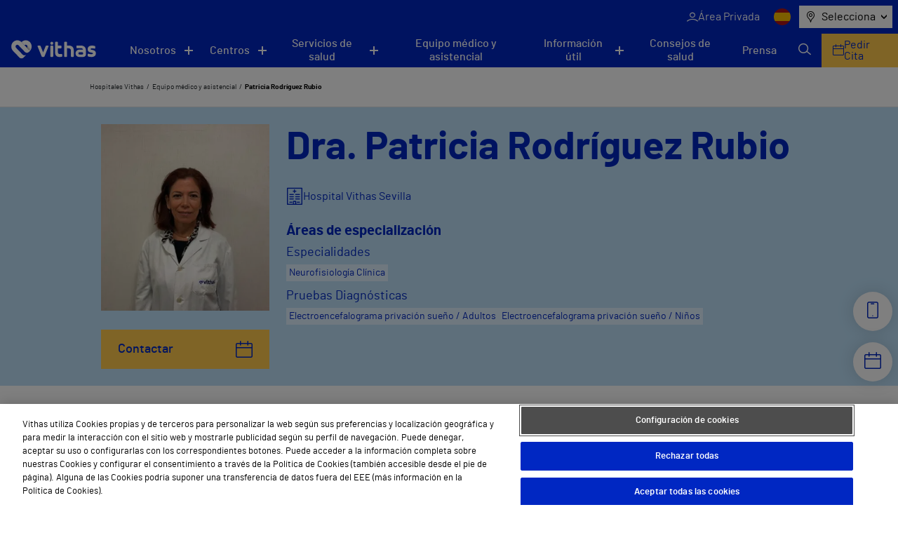

--- FILE ---
content_type: text/html; charset=utf-8
request_url: https://www.google.com/recaptcha/api2/anchor?ar=1&k=6LfHt9QrAAAAAGpyDsSD_1cw2_AqiKqb8Z3zzwGE&co=aHR0cHM6Ly92aXRoYXMuZXM6NDQz&hl=en&v=7gg7H51Q-naNfhmCP3_R47ho&size=invisible&anchor-ms=20000&execute-ms=15000&cb=ahtyx3lesvk6
body_size: 48482
content:
<!DOCTYPE HTML><html dir="ltr" lang="en"><head><meta http-equiv="Content-Type" content="text/html; charset=UTF-8">
<meta http-equiv="X-UA-Compatible" content="IE=edge">
<title>reCAPTCHA</title>
<style type="text/css">
/* cyrillic-ext */
@font-face {
  font-family: 'Roboto';
  font-style: normal;
  font-weight: 400;
  font-stretch: 100%;
  src: url(//fonts.gstatic.com/s/roboto/v48/KFO7CnqEu92Fr1ME7kSn66aGLdTylUAMa3GUBHMdazTgWw.woff2) format('woff2');
  unicode-range: U+0460-052F, U+1C80-1C8A, U+20B4, U+2DE0-2DFF, U+A640-A69F, U+FE2E-FE2F;
}
/* cyrillic */
@font-face {
  font-family: 'Roboto';
  font-style: normal;
  font-weight: 400;
  font-stretch: 100%;
  src: url(//fonts.gstatic.com/s/roboto/v48/KFO7CnqEu92Fr1ME7kSn66aGLdTylUAMa3iUBHMdazTgWw.woff2) format('woff2');
  unicode-range: U+0301, U+0400-045F, U+0490-0491, U+04B0-04B1, U+2116;
}
/* greek-ext */
@font-face {
  font-family: 'Roboto';
  font-style: normal;
  font-weight: 400;
  font-stretch: 100%;
  src: url(//fonts.gstatic.com/s/roboto/v48/KFO7CnqEu92Fr1ME7kSn66aGLdTylUAMa3CUBHMdazTgWw.woff2) format('woff2');
  unicode-range: U+1F00-1FFF;
}
/* greek */
@font-face {
  font-family: 'Roboto';
  font-style: normal;
  font-weight: 400;
  font-stretch: 100%;
  src: url(//fonts.gstatic.com/s/roboto/v48/KFO7CnqEu92Fr1ME7kSn66aGLdTylUAMa3-UBHMdazTgWw.woff2) format('woff2');
  unicode-range: U+0370-0377, U+037A-037F, U+0384-038A, U+038C, U+038E-03A1, U+03A3-03FF;
}
/* math */
@font-face {
  font-family: 'Roboto';
  font-style: normal;
  font-weight: 400;
  font-stretch: 100%;
  src: url(//fonts.gstatic.com/s/roboto/v48/KFO7CnqEu92Fr1ME7kSn66aGLdTylUAMawCUBHMdazTgWw.woff2) format('woff2');
  unicode-range: U+0302-0303, U+0305, U+0307-0308, U+0310, U+0312, U+0315, U+031A, U+0326-0327, U+032C, U+032F-0330, U+0332-0333, U+0338, U+033A, U+0346, U+034D, U+0391-03A1, U+03A3-03A9, U+03B1-03C9, U+03D1, U+03D5-03D6, U+03F0-03F1, U+03F4-03F5, U+2016-2017, U+2034-2038, U+203C, U+2040, U+2043, U+2047, U+2050, U+2057, U+205F, U+2070-2071, U+2074-208E, U+2090-209C, U+20D0-20DC, U+20E1, U+20E5-20EF, U+2100-2112, U+2114-2115, U+2117-2121, U+2123-214F, U+2190, U+2192, U+2194-21AE, U+21B0-21E5, U+21F1-21F2, U+21F4-2211, U+2213-2214, U+2216-22FF, U+2308-230B, U+2310, U+2319, U+231C-2321, U+2336-237A, U+237C, U+2395, U+239B-23B7, U+23D0, U+23DC-23E1, U+2474-2475, U+25AF, U+25B3, U+25B7, U+25BD, U+25C1, U+25CA, U+25CC, U+25FB, U+266D-266F, U+27C0-27FF, U+2900-2AFF, U+2B0E-2B11, U+2B30-2B4C, U+2BFE, U+3030, U+FF5B, U+FF5D, U+1D400-1D7FF, U+1EE00-1EEFF;
}
/* symbols */
@font-face {
  font-family: 'Roboto';
  font-style: normal;
  font-weight: 400;
  font-stretch: 100%;
  src: url(//fonts.gstatic.com/s/roboto/v48/KFO7CnqEu92Fr1ME7kSn66aGLdTylUAMaxKUBHMdazTgWw.woff2) format('woff2');
  unicode-range: U+0001-000C, U+000E-001F, U+007F-009F, U+20DD-20E0, U+20E2-20E4, U+2150-218F, U+2190, U+2192, U+2194-2199, U+21AF, U+21E6-21F0, U+21F3, U+2218-2219, U+2299, U+22C4-22C6, U+2300-243F, U+2440-244A, U+2460-24FF, U+25A0-27BF, U+2800-28FF, U+2921-2922, U+2981, U+29BF, U+29EB, U+2B00-2BFF, U+4DC0-4DFF, U+FFF9-FFFB, U+10140-1018E, U+10190-1019C, U+101A0, U+101D0-101FD, U+102E0-102FB, U+10E60-10E7E, U+1D2C0-1D2D3, U+1D2E0-1D37F, U+1F000-1F0FF, U+1F100-1F1AD, U+1F1E6-1F1FF, U+1F30D-1F30F, U+1F315, U+1F31C, U+1F31E, U+1F320-1F32C, U+1F336, U+1F378, U+1F37D, U+1F382, U+1F393-1F39F, U+1F3A7-1F3A8, U+1F3AC-1F3AF, U+1F3C2, U+1F3C4-1F3C6, U+1F3CA-1F3CE, U+1F3D4-1F3E0, U+1F3ED, U+1F3F1-1F3F3, U+1F3F5-1F3F7, U+1F408, U+1F415, U+1F41F, U+1F426, U+1F43F, U+1F441-1F442, U+1F444, U+1F446-1F449, U+1F44C-1F44E, U+1F453, U+1F46A, U+1F47D, U+1F4A3, U+1F4B0, U+1F4B3, U+1F4B9, U+1F4BB, U+1F4BF, U+1F4C8-1F4CB, U+1F4D6, U+1F4DA, U+1F4DF, U+1F4E3-1F4E6, U+1F4EA-1F4ED, U+1F4F7, U+1F4F9-1F4FB, U+1F4FD-1F4FE, U+1F503, U+1F507-1F50B, U+1F50D, U+1F512-1F513, U+1F53E-1F54A, U+1F54F-1F5FA, U+1F610, U+1F650-1F67F, U+1F687, U+1F68D, U+1F691, U+1F694, U+1F698, U+1F6AD, U+1F6B2, U+1F6B9-1F6BA, U+1F6BC, U+1F6C6-1F6CF, U+1F6D3-1F6D7, U+1F6E0-1F6EA, U+1F6F0-1F6F3, U+1F6F7-1F6FC, U+1F700-1F7FF, U+1F800-1F80B, U+1F810-1F847, U+1F850-1F859, U+1F860-1F887, U+1F890-1F8AD, U+1F8B0-1F8BB, U+1F8C0-1F8C1, U+1F900-1F90B, U+1F93B, U+1F946, U+1F984, U+1F996, U+1F9E9, U+1FA00-1FA6F, U+1FA70-1FA7C, U+1FA80-1FA89, U+1FA8F-1FAC6, U+1FACE-1FADC, U+1FADF-1FAE9, U+1FAF0-1FAF8, U+1FB00-1FBFF;
}
/* vietnamese */
@font-face {
  font-family: 'Roboto';
  font-style: normal;
  font-weight: 400;
  font-stretch: 100%;
  src: url(//fonts.gstatic.com/s/roboto/v48/KFO7CnqEu92Fr1ME7kSn66aGLdTylUAMa3OUBHMdazTgWw.woff2) format('woff2');
  unicode-range: U+0102-0103, U+0110-0111, U+0128-0129, U+0168-0169, U+01A0-01A1, U+01AF-01B0, U+0300-0301, U+0303-0304, U+0308-0309, U+0323, U+0329, U+1EA0-1EF9, U+20AB;
}
/* latin-ext */
@font-face {
  font-family: 'Roboto';
  font-style: normal;
  font-weight: 400;
  font-stretch: 100%;
  src: url(//fonts.gstatic.com/s/roboto/v48/KFO7CnqEu92Fr1ME7kSn66aGLdTylUAMa3KUBHMdazTgWw.woff2) format('woff2');
  unicode-range: U+0100-02BA, U+02BD-02C5, U+02C7-02CC, U+02CE-02D7, U+02DD-02FF, U+0304, U+0308, U+0329, U+1D00-1DBF, U+1E00-1E9F, U+1EF2-1EFF, U+2020, U+20A0-20AB, U+20AD-20C0, U+2113, U+2C60-2C7F, U+A720-A7FF;
}
/* latin */
@font-face {
  font-family: 'Roboto';
  font-style: normal;
  font-weight: 400;
  font-stretch: 100%;
  src: url(//fonts.gstatic.com/s/roboto/v48/KFO7CnqEu92Fr1ME7kSn66aGLdTylUAMa3yUBHMdazQ.woff2) format('woff2');
  unicode-range: U+0000-00FF, U+0131, U+0152-0153, U+02BB-02BC, U+02C6, U+02DA, U+02DC, U+0304, U+0308, U+0329, U+2000-206F, U+20AC, U+2122, U+2191, U+2193, U+2212, U+2215, U+FEFF, U+FFFD;
}
/* cyrillic-ext */
@font-face {
  font-family: 'Roboto';
  font-style: normal;
  font-weight: 500;
  font-stretch: 100%;
  src: url(//fonts.gstatic.com/s/roboto/v48/KFO7CnqEu92Fr1ME7kSn66aGLdTylUAMa3GUBHMdazTgWw.woff2) format('woff2');
  unicode-range: U+0460-052F, U+1C80-1C8A, U+20B4, U+2DE0-2DFF, U+A640-A69F, U+FE2E-FE2F;
}
/* cyrillic */
@font-face {
  font-family: 'Roboto';
  font-style: normal;
  font-weight: 500;
  font-stretch: 100%;
  src: url(//fonts.gstatic.com/s/roboto/v48/KFO7CnqEu92Fr1ME7kSn66aGLdTylUAMa3iUBHMdazTgWw.woff2) format('woff2');
  unicode-range: U+0301, U+0400-045F, U+0490-0491, U+04B0-04B1, U+2116;
}
/* greek-ext */
@font-face {
  font-family: 'Roboto';
  font-style: normal;
  font-weight: 500;
  font-stretch: 100%;
  src: url(//fonts.gstatic.com/s/roboto/v48/KFO7CnqEu92Fr1ME7kSn66aGLdTylUAMa3CUBHMdazTgWw.woff2) format('woff2');
  unicode-range: U+1F00-1FFF;
}
/* greek */
@font-face {
  font-family: 'Roboto';
  font-style: normal;
  font-weight: 500;
  font-stretch: 100%;
  src: url(//fonts.gstatic.com/s/roboto/v48/KFO7CnqEu92Fr1ME7kSn66aGLdTylUAMa3-UBHMdazTgWw.woff2) format('woff2');
  unicode-range: U+0370-0377, U+037A-037F, U+0384-038A, U+038C, U+038E-03A1, U+03A3-03FF;
}
/* math */
@font-face {
  font-family: 'Roboto';
  font-style: normal;
  font-weight: 500;
  font-stretch: 100%;
  src: url(//fonts.gstatic.com/s/roboto/v48/KFO7CnqEu92Fr1ME7kSn66aGLdTylUAMawCUBHMdazTgWw.woff2) format('woff2');
  unicode-range: U+0302-0303, U+0305, U+0307-0308, U+0310, U+0312, U+0315, U+031A, U+0326-0327, U+032C, U+032F-0330, U+0332-0333, U+0338, U+033A, U+0346, U+034D, U+0391-03A1, U+03A3-03A9, U+03B1-03C9, U+03D1, U+03D5-03D6, U+03F0-03F1, U+03F4-03F5, U+2016-2017, U+2034-2038, U+203C, U+2040, U+2043, U+2047, U+2050, U+2057, U+205F, U+2070-2071, U+2074-208E, U+2090-209C, U+20D0-20DC, U+20E1, U+20E5-20EF, U+2100-2112, U+2114-2115, U+2117-2121, U+2123-214F, U+2190, U+2192, U+2194-21AE, U+21B0-21E5, U+21F1-21F2, U+21F4-2211, U+2213-2214, U+2216-22FF, U+2308-230B, U+2310, U+2319, U+231C-2321, U+2336-237A, U+237C, U+2395, U+239B-23B7, U+23D0, U+23DC-23E1, U+2474-2475, U+25AF, U+25B3, U+25B7, U+25BD, U+25C1, U+25CA, U+25CC, U+25FB, U+266D-266F, U+27C0-27FF, U+2900-2AFF, U+2B0E-2B11, U+2B30-2B4C, U+2BFE, U+3030, U+FF5B, U+FF5D, U+1D400-1D7FF, U+1EE00-1EEFF;
}
/* symbols */
@font-face {
  font-family: 'Roboto';
  font-style: normal;
  font-weight: 500;
  font-stretch: 100%;
  src: url(//fonts.gstatic.com/s/roboto/v48/KFO7CnqEu92Fr1ME7kSn66aGLdTylUAMaxKUBHMdazTgWw.woff2) format('woff2');
  unicode-range: U+0001-000C, U+000E-001F, U+007F-009F, U+20DD-20E0, U+20E2-20E4, U+2150-218F, U+2190, U+2192, U+2194-2199, U+21AF, U+21E6-21F0, U+21F3, U+2218-2219, U+2299, U+22C4-22C6, U+2300-243F, U+2440-244A, U+2460-24FF, U+25A0-27BF, U+2800-28FF, U+2921-2922, U+2981, U+29BF, U+29EB, U+2B00-2BFF, U+4DC0-4DFF, U+FFF9-FFFB, U+10140-1018E, U+10190-1019C, U+101A0, U+101D0-101FD, U+102E0-102FB, U+10E60-10E7E, U+1D2C0-1D2D3, U+1D2E0-1D37F, U+1F000-1F0FF, U+1F100-1F1AD, U+1F1E6-1F1FF, U+1F30D-1F30F, U+1F315, U+1F31C, U+1F31E, U+1F320-1F32C, U+1F336, U+1F378, U+1F37D, U+1F382, U+1F393-1F39F, U+1F3A7-1F3A8, U+1F3AC-1F3AF, U+1F3C2, U+1F3C4-1F3C6, U+1F3CA-1F3CE, U+1F3D4-1F3E0, U+1F3ED, U+1F3F1-1F3F3, U+1F3F5-1F3F7, U+1F408, U+1F415, U+1F41F, U+1F426, U+1F43F, U+1F441-1F442, U+1F444, U+1F446-1F449, U+1F44C-1F44E, U+1F453, U+1F46A, U+1F47D, U+1F4A3, U+1F4B0, U+1F4B3, U+1F4B9, U+1F4BB, U+1F4BF, U+1F4C8-1F4CB, U+1F4D6, U+1F4DA, U+1F4DF, U+1F4E3-1F4E6, U+1F4EA-1F4ED, U+1F4F7, U+1F4F9-1F4FB, U+1F4FD-1F4FE, U+1F503, U+1F507-1F50B, U+1F50D, U+1F512-1F513, U+1F53E-1F54A, U+1F54F-1F5FA, U+1F610, U+1F650-1F67F, U+1F687, U+1F68D, U+1F691, U+1F694, U+1F698, U+1F6AD, U+1F6B2, U+1F6B9-1F6BA, U+1F6BC, U+1F6C6-1F6CF, U+1F6D3-1F6D7, U+1F6E0-1F6EA, U+1F6F0-1F6F3, U+1F6F7-1F6FC, U+1F700-1F7FF, U+1F800-1F80B, U+1F810-1F847, U+1F850-1F859, U+1F860-1F887, U+1F890-1F8AD, U+1F8B0-1F8BB, U+1F8C0-1F8C1, U+1F900-1F90B, U+1F93B, U+1F946, U+1F984, U+1F996, U+1F9E9, U+1FA00-1FA6F, U+1FA70-1FA7C, U+1FA80-1FA89, U+1FA8F-1FAC6, U+1FACE-1FADC, U+1FADF-1FAE9, U+1FAF0-1FAF8, U+1FB00-1FBFF;
}
/* vietnamese */
@font-face {
  font-family: 'Roboto';
  font-style: normal;
  font-weight: 500;
  font-stretch: 100%;
  src: url(//fonts.gstatic.com/s/roboto/v48/KFO7CnqEu92Fr1ME7kSn66aGLdTylUAMa3OUBHMdazTgWw.woff2) format('woff2');
  unicode-range: U+0102-0103, U+0110-0111, U+0128-0129, U+0168-0169, U+01A0-01A1, U+01AF-01B0, U+0300-0301, U+0303-0304, U+0308-0309, U+0323, U+0329, U+1EA0-1EF9, U+20AB;
}
/* latin-ext */
@font-face {
  font-family: 'Roboto';
  font-style: normal;
  font-weight: 500;
  font-stretch: 100%;
  src: url(//fonts.gstatic.com/s/roboto/v48/KFO7CnqEu92Fr1ME7kSn66aGLdTylUAMa3KUBHMdazTgWw.woff2) format('woff2');
  unicode-range: U+0100-02BA, U+02BD-02C5, U+02C7-02CC, U+02CE-02D7, U+02DD-02FF, U+0304, U+0308, U+0329, U+1D00-1DBF, U+1E00-1E9F, U+1EF2-1EFF, U+2020, U+20A0-20AB, U+20AD-20C0, U+2113, U+2C60-2C7F, U+A720-A7FF;
}
/* latin */
@font-face {
  font-family: 'Roboto';
  font-style: normal;
  font-weight: 500;
  font-stretch: 100%;
  src: url(//fonts.gstatic.com/s/roboto/v48/KFO7CnqEu92Fr1ME7kSn66aGLdTylUAMa3yUBHMdazQ.woff2) format('woff2');
  unicode-range: U+0000-00FF, U+0131, U+0152-0153, U+02BB-02BC, U+02C6, U+02DA, U+02DC, U+0304, U+0308, U+0329, U+2000-206F, U+20AC, U+2122, U+2191, U+2193, U+2212, U+2215, U+FEFF, U+FFFD;
}
/* cyrillic-ext */
@font-face {
  font-family: 'Roboto';
  font-style: normal;
  font-weight: 900;
  font-stretch: 100%;
  src: url(//fonts.gstatic.com/s/roboto/v48/KFO7CnqEu92Fr1ME7kSn66aGLdTylUAMa3GUBHMdazTgWw.woff2) format('woff2');
  unicode-range: U+0460-052F, U+1C80-1C8A, U+20B4, U+2DE0-2DFF, U+A640-A69F, U+FE2E-FE2F;
}
/* cyrillic */
@font-face {
  font-family: 'Roboto';
  font-style: normal;
  font-weight: 900;
  font-stretch: 100%;
  src: url(//fonts.gstatic.com/s/roboto/v48/KFO7CnqEu92Fr1ME7kSn66aGLdTylUAMa3iUBHMdazTgWw.woff2) format('woff2');
  unicode-range: U+0301, U+0400-045F, U+0490-0491, U+04B0-04B1, U+2116;
}
/* greek-ext */
@font-face {
  font-family: 'Roboto';
  font-style: normal;
  font-weight: 900;
  font-stretch: 100%;
  src: url(//fonts.gstatic.com/s/roboto/v48/KFO7CnqEu92Fr1ME7kSn66aGLdTylUAMa3CUBHMdazTgWw.woff2) format('woff2');
  unicode-range: U+1F00-1FFF;
}
/* greek */
@font-face {
  font-family: 'Roboto';
  font-style: normal;
  font-weight: 900;
  font-stretch: 100%;
  src: url(//fonts.gstatic.com/s/roboto/v48/KFO7CnqEu92Fr1ME7kSn66aGLdTylUAMa3-UBHMdazTgWw.woff2) format('woff2');
  unicode-range: U+0370-0377, U+037A-037F, U+0384-038A, U+038C, U+038E-03A1, U+03A3-03FF;
}
/* math */
@font-face {
  font-family: 'Roboto';
  font-style: normal;
  font-weight: 900;
  font-stretch: 100%;
  src: url(//fonts.gstatic.com/s/roboto/v48/KFO7CnqEu92Fr1ME7kSn66aGLdTylUAMawCUBHMdazTgWw.woff2) format('woff2');
  unicode-range: U+0302-0303, U+0305, U+0307-0308, U+0310, U+0312, U+0315, U+031A, U+0326-0327, U+032C, U+032F-0330, U+0332-0333, U+0338, U+033A, U+0346, U+034D, U+0391-03A1, U+03A3-03A9, U+03B1-03C9, U+03D1, U+03D5-03D6, U+03F0-03F1, U+03F4-03F5, U+2016-2017, U+2034-2038, U+203C, U+2040, U+2043, U+2047, U+2050, U+2057, U+205F, U+2070-2071, U+2074-208E, U+2090-209C, U+20D0-20DC, U+20E1, U+20E5-20EF, U+2100-2112, U+2114-2115, U+2117-2121, U+2123-214F, U+2190, U+2192, U+2194-21AE, U+21B0-21E5, U+21F1-21F2, U+21F4-2211, U+2213-2214, U+2216-22FF, U+2308-230B, U+2310, U+2319, U+231C-2321, U+2336-237A, U+237C, U+2395, U+239B-23B7, U+23D0, U+23DC-23E1, U+2474-2475, U+25AF, U+25B3, U+25B7, U+25BD, U+25C1, U+25CA, U+25CC, U+25FB, U+266D-266F, U+27C0-27FF, U+2900-2AFF, U+2B0E-2B11, U+2B30-2B4C, U+2BFE, U+3030, U+FF5B, U+FF5D, U+1D400-1D7FF, U+1EE00-1EEFF;
}
/* symbols */
@font-face {
  font-family: 'Roboto';
  font-style: normal;
  font-weight: 900;
  font-stretch: 100%;
  src: url(//fonts.gstatic.com/s/roboto/v48/KFO7CnqEu92Fr1ME7kSn66aGLdTylUAMaxKUBHMdazTgWw.woff2) format('woff2');
  unicode-range: U+0001-000C, U+000E-001F, U+007F-009F, U+20DD-20E0, U+20E2-20E4, U+2150-218F, U+2190, U+2192, U+2194-2199, U+21AF, U+21E6-21F0, U+21F3, U+2218-2219, U+2299, U+22C4-22C6, U+2300-243F, U+2440-244A, U+2460-24FF, U+25A0-27BF, U+2800-28FF, U+2921-2922, U+2981, U+29BF, U+29EB, U+2B00-2BFF, U+4DC0-4DFF, U+FFF9-FFFB, U+10140-1018E, U+10190-1019C, U+101A0, U+101D0-101FD, U+102E0-102FB, U+10E60-10E7E, U+1D2C0-1D2D3, U+1D2E0-1D37F, U+1F000-1F0FF, U+1F100-1F1AD, U+1F1E6-1F1FF, U+1F30D-1F30F, U+1F315, U+1F31C, U+1F31E, U+1F320-1F32C, U+1F336, U+1F378, U+1F37D, U+1F382, U+1F393-1F39F, U+1F3A7-1F3A8, U+1F3AC-1F3AF, U+1F3C2, U+1F3C4-1F3C6, U+1F3CA-1F3CE, U+1F3D4-1F3E0, U+1F3ED, U+1F3F1-1F3F3, U+1F3F5-1F3F7, U+1F408, U+1F415, U+1F41F, U+1F426, U+1F43F, U+1F441-1F442, U+1F444, U+1F446-1F449, U+1F44C-1F44E, U+1F453, U+1F46A, U+1F47D, U+1F4A3, U+1F4B0, U+1F4B3, U+1F4B9, U+1F4BB, U+1F4BF, U+1F4C8-1F4CB, U+1F4D6, U+1F4DA, U+1F4DF, U+1F4E3-1F4E6, U+1F4EA-1F4ED, U+1F4F7, U+1F4F9-1F4FB, U+1F4FD-1F4FE, U+1F503, U+1F507-1F50B, U+1F50D, U+1F512-1F513, U+1F53E-1F54A, U+1F54F-1F5FA, U+1F610, U+1F650-1F67F, U+1F687, U+1F68D, U+1F691, U+1F694, U+1F698, U+1F6AD, U+1F6B2, U+1F6B9-1F6BA, U+1F6BC, U+1F6C6-1F6CF, U+1F6D3-1F6D7, U+1F6E0-1F6EA, U+1F6F0-1F6F3, U+1F6F7-1F6FC, U+1F700-1F7FF, U+1F800-1F80B, U+1F810-1F847, U+1F850-1F859, U+1F860-1F887, U+1F890-1F8AD, U+1F8B0-1F8BB, U+1F8C0-1F8C1, U+1F900-1F90B, U+1F93B, U+1F946, U+1F984, U+1F996, U+1F9E9, U+1FA00-1FA6F, U+1FA70-1FA7C, U+1FA80-1FA89, U+1FA8F-1FAC6, U+1FACE-1FADC, U+1FADF-1FAE9, U+1FAF0-1FAF8, U+1FB00-1FBFF;
}
/* vietnamese */
@font-face {
  font-family: 'Roboto';
  font-style: normal;
  font-weight: 900;
  font-stretch: 100%;
  src: url(//fonts.gstatic.com/s/roboto/v48/KFO7CnqEu92Fr1ME7kSn66aGLdTylUAMa3OUBHMdazTgWw.woff2) format('woff2');
  unicode-range: U+0102-0103, U+0110-0111, U+0128-0129, U+0168-0169, U+01A0-01A1, U+01AF-01B0, U+0300-0301, U+0303-0304, U+0308-0309, U+0323, U+0329, U+1EA0-1EF9, U+20AB;
}
/* latin-ext */
@font-face {
  font-family: 'Roboto';
  font-style: normal;
  font-weight: 900;
  font-stretch: 100%;
  src: url(//fonts.gstatic.com/s/roboto/v48/KFO7CnqEu92Fr1ME7kSn66aGLdTylUAMa3KUBHMdazTgWw.woff2) format('woff2');
  unicode-range: U+0100-02BA, U+02BD-02C5, U+02C7-02CC, U+02CE-02D7, U+02DD-02FF, U+0304, U+0308, U+0329, U+1D00-1DBF, U+1E00-1E9F, U+1EF2-1EFF, U+2020, U+20A0-20AB, U+20AD-20C0, U+2113, U+2C60-2C7F, U+A720-A7FF;
}
/* latin */
@font-face {
  font-family: 'Roboto';
  font-style: normal;
  font-weight: 900;
  font-stretch: 100%;
  src: url(//fonts.gstatic.com/s/roboto/v48/KFO7CnqEu92Fr1ME7kSn66aGLdTylUAMa3yUBHMdazQ.woff2) format('woff2');
  unicode-range: U+0000-00FF, U+0131, U+0152-0153, U+02BB-02BC, U+02C6, U+02DA, U+02DC, U+0304, U+0308, U+0329, U+2000-206F, U+20AC, U+2122, U+2191, U+2193, U+2212, U+2215, U+FEFF, U+FFFD;
}

</style>
<link rel="stylesheet" type="text/css" href="https://www.gstatic.com/recaptcha/releases/7gg7H51Q-naNfhmCP3_R47ho/styles__ltr.css">
<script nonce="mrhNukxPPtNoGiWKtxNwOw" type="text/javascript">window['__recaptcha_api'] = 'https://www.google.com/recaptcha/api2/';</script>
<script type="text/javascript" src="https://www.gstatic.com/recaptcha/releases/7gg7H51Q-naNfhmCP3_R47ho/recaptcha__en.js" nonce="mrhNukxPPtNoGiWKtxNwOw">
      
    </script></head>
<body><div id="rc-anchor-alert" class="rc-anchor-alert"></div>
<input type="hidden" id="recaptcha-token" value="[base64]">
<script type="text/javascript" nonce="mrhNukxPPtNoGiWKtxNwOw">
      recaptcha.anchor.Main.init("[\x22ainput\x22,[\x22bgdata\x22,\x22\x22,\[base64]/[base64]/[base64]/KE4oMTI0LHYsdi5HKSxMWihsLHYpKTpOKDEyNCx2LGwpLFYpLHYpLFQpKSxGKDE3MSx2KX0scjc9ZnVuY3Rpb24obCl7cmV0dXJuIGx9LEM9ZnVuY3Rpb24obCxWLHYpe04odixsLFYpLFZbYWtdPTI3OTZ9LG49ZnVuY3Rpb24obCxWKXtWLlg9KChWLlg/[base64]/[base64]/[base64]/[base64]/[base64]/[base64]/[base64]/[base64]/[base64]/[base64]/[base64]\\u003d\x22,\[base64]\\u003d\x22,\x22cijCpMKtEgE/[base64]/GF/[base64]/Ch8Ocw7E6b2xoLcKeAQfCjBHCvmEBwp3DhsOpw4jDsyPDuTBRFzFXSMKswp89EMOMw7NBwpJuN8Kfwp/DucOxw4o7w6zCpRpBLi/[base64]/Dlk5YQzB3wqzDtsKlwpfCglPDpFnDmyrCqHXCvQbDn1kNwoITVjTCkcKYw4zChsKKwoVsIyPCjcKUw6vDu1lfHMK2w53CsQ5OwqN4DUIywo4VDHbDikQjw6oCI1Jjwo3Cv0otwrhOOcKvexDDiWPCkcO0w6/DiMKPSMKjwoswwozCh8KLwrlEO8OswrDCtsKHBcK+Sx3DjsOGMDvDh0ZdIcKTwpfCo8O4V8KBVcK2wo7CjXLDoQrDpifCjR7Ck8O8IioAw7ZWw7HDrMKZD2/DqkbCqTsgw4LCjsKOPMKhwp0Ew7NxwpzChcOcacOEFkzCrMKgw47DlyHCnXLDucKgw6lwDsO7YU0RbcKeK8KOPsKlLUYDHMKowpAUEmbChMKkacO6w58KwpsMZ39Hw59LwqzDv8Kgf8K2wrQIw7/DnsK3wpHDnXwORsKgwpLDr0/DicOKw7MPwotMwq7CjcObw4zCqShqw6JbwoVdw6LCmALDkUJUWHViLcKXwq0zUcO+w7zDsXPDscOKw4FzfMOoXWPCp8KmORYsQCQWwrt0wr95c0zDh8OSZEPDjMK6MFYrwpNzBcODw6TClijCp0XCiSXDjsKYwpnCrcObZMKAQF/DsWhCw6NddMOzw5obw7IDNMOCGRLDvsKRfMKJw57DpMK+U2EiFsKxwpTDunN8wrDCiV/CicO5ZMKFPyXDvzbDhArCr8OkBVLDkQgewqZFLXxJK8O+w61MEsKnw7PClUXCp3XDn8KPw7jDlBt9w4/DkR0lM8Ouw6LDkTDCtRVHw7jCp3cVwo3CtMKuQcKRScKFw4/[base64]/DpSzDl8OWw6oSw7JFw6Mgw5FmV3TCvMOBZMKjEcOnH8KlTsK+wrU/w4JHeQsAQWxow5rDiljDg2VTwr/CosO3bnxdOwjDpsK0EwliCMK8MRjCpsKDGFlTwrhrwrvCkMOHQk3Cnj7DisKAwoTCmsK6JTXCik/Ds0PClMO8XnLDsQILDizCrBQww6XDocKvcw7DoCAEw4zCgcOCw4PChcK1alYffk04PMKewptTMsOpFWhQwqEHw5TCtG/Dh8OEwqlZTUBUw511w6x5wrLDuRrCrcKnw74uwphyw5vCiG0DZmLDp3vConJRZBMaaMO1wqZTa8KJw6XCscOsS8Knwo/[base64]/IsKjNXDDgsOac0MlDjp3XgXCt0gdaSF5R8KDw43DocOhasOkf8OJPMKrfSwvWXNiw5DDhsOBY0k7wovCoGjDpMOWw43CqU/CvVs4w7dGwq0WEcKEwrDDolwGwqHDtWLCnsKgKMOLw5chGsKRdSYnJMKYw7wmwp/[base64]/[base64]/DgHt/[base64]/[base64]/DvyQ0RcO3BMOMYTRAwopASMKnEsOBWQJxFFrDswLDhGjCsw3DocOINMOLw5fDigx/w4kFR8KGAy/CrcOSw7x4b1Njw5o/w5lkQMO1wohSCm7DijdnwqgywqE6bzwSw4nDjMOfeVzCtSfCl8KPesK5E8OWFSBeWsKlw6fClMKvwp9IRMKFw7ZTBxIdeXvDjsK3wrJ5woEbMMKsw4gjFkt8BAnDqzF1wovDmsK1woHCnUF9w58/cDrCvMKtB2FYwpvCrMKgVwZpGn3Dr8OKw7wqw7bDksKbC2MXwrpvVcOhdMK4RiLDg3Qfw7pyw4jDusKiF8O7SwMKw5DDs0Jmw5/Cu8KnwrDCrE8TTzXCrcKVw45xLnZ+P8KNJxJuw55owoknXEjDncO8HsKmwotzw68HwoQIw5ZswrQYw63CoXXCj2JkMMO/GF0YV8ORJ8OCMgvCqRYJKGF1axspJ8KYwpcuw78ZwobCmMOVMcKlHsOew6/Cq8OldG7DoMKAw43Dii04wqo3w7nCucKcPMKoAsOwbRRuw68+CMOvHF4xworDmyTDrEZfwrxQMh3DmsKJZWhiDATCg8OJwpd7OsKJw43CtsOKw6/DkExeBTvDjcK9woDDgBoHwr7DvcOPwrwwwqTCtsKRw6nCsMK+YSowwprCtmXDvXcGwqLDmsKqwpA/ccKSw5lUfsOfwq0zbcK2wpTCsMOxRcOyOMOzw6vDnEvCvMOBw7guP8OibsK+ZsKGw5XCnsOOU8OKYAvDrBRzw6NTw5LDmMO8N8OMGMO/MsOyEiwOXwDDqkXCr8KzFit2w5Uwwp3DpR19cS7CvBprPMOmB8ODw7vDnMOUwqvCkgLConTDtHUtw6LCsHPDs8Opw5zDhljCqcK7woEFwqZ5w5Iow5IYDz/CigfDs1QHw7/CoH15HcOlw6Ybw4taVcOaw4TCg8KQEMKtwp3DkCjCvCnCsijDpMK9C38Cw6N2A1IhwrDDsFYUB0HCs8KOFsKVGWXDvsOGa8OuU8OoCWrCoSDCqsOxOkxsb8KNdMKHwpbCrFLDl0tAwq3DmsO4VcOHw7/CuX7DhsOLw6jDjsKfP8OwwqvDjCxLw7czHMKtw4vCmXZvZHXDuwtUwq7Ci8KmYcObw7fDnMKLScK9w7txDMOwbsKlYMOsP0QFwr09wppLwoxtwrnDmVNpwrJSbWjDmXAlw5nCh8ORC1NCZ29qBDTDisOww67DtzxAw4EGPSxVJ3hCwpMiaGYmM2ElFk3CrDBAw6vDhy/CqcKpw7XCrnJpDm49wqjDoH3CpMO7w4Row5BuwqrDmcKpwp0BVF/CvMKpwpZ4woFlwoHDrsKQw6LDozJQW2ctwq9fRC1iXgLCuMKDwotIFnFATRR9w6fCsBPDoUzDoW3ChA/DvsOqWyQyw6PDnC9iw6HCm8O+BBjDv8OpU8OswoRhX8Khw7MRNRrDpU3Dk3rDkh1ywptEw5QEdMKEw6E0wrBRKxtfwrfCnjfDmwRvw6J7JQ/[base64]/cgvDqhDDo2wxw7fCtsO0woE6wofCoyPDkFbDhlJiZ2FBPcKUTcKCQ8Olw7FDwqkXI1fCrzYZwrB6EWrCvcK+woJgMcO1w407PhpQwqEIw548bcK2UzPDhm0SKMOwHBI1SsKmwro8w7zDhsO7SSHChgnChFbDosOULVrDmcOAwr7DgiLCmMOhwoPCrB1sw7rDm8OzZF0/wo9tw4RcXD/DnwEJFcOqw6Vqw4rDi0hYwqdjJMOUcMKHw6XDksK1wpvDpFAMwqtPwqPCt8O6woPDkW/DnMOhEMKkwqPCuXN6JUMnDwfClcO3wpxqw4QGw7U4NMKwPcKowpPCuirCpQQDw5RVFmzDncKbw7ZnVHwqfsOUw41LXMKdRBJTw64aw54gDS/DmcOtw6fCisK5agYCwqPDvMKAwp/[base64]/[base64]/[base64]/Do8KSHsOtwqBawrdHw6BqFMKxdjIrwowqwrYOVMKmw5DCk3MFYMO7cglFwr/DjcKawpgSw5g/wr9vwrDDisO8EsOEE8OVwpZawp/[base64]/w7TCncKLYsOfw7nDrcKqwp3DjWsWJcOowoLDvcOBw4N+OQIrVsKOw7vDrBJUw7pfw6PCq1N5wobCgD/CosO9wqTDl8Kawp3DisKwYcKSfsKvAcOnw6hzwrZDw7Vow5nCkMOEw5UAd8K3X0/[base64]/DtcKkIG7Drh9md23Doy7DlRvDr8KlwoBvwqpVbSzDkh1Lwr/CgMK2w4lTSsKMbyvDvmbDocO8w7wdc8OXw49wQcKxw7bCssKyw7vDh8KwwppKw6sGRsKVwr0vwr3Ckh5KG8Obw4jCjT88wpXDnsOZFCtIw6Q+wpDCk8KrwrM7fcKrwqg2w7jDrMO3IMK/RMOBw7ofXSvCn8Ozwox+MwrCnDfCkSY4w7zCgHB2wrfCpcOlEsKXLmVCwp3Dj8KnfEHDm8KzfHzDnXvCszrCsxB1R8OrPsOCXMO1w412w4cswr/Dj8KMw7LCpWnCgcO3wp5Kw4/Dnl7ChEtPC0h/QRDDgsKbwqxYXcOmwpVZwrQQwp0LaMKyw47Cn8OxTT11JsO9wpp0w7rCtg0dHsOqXmHCscO1EMKresO+w7Zgw4tGQMOiYMOlH8OMwpzDjsKVw6/DncOhJy7DlcO3woAuw57Drw1ewqJQwoXDiDc7wr7CkU9SwpvDu8KzMgkkAsOww7dgLnHDolfDh8K0wok8wpXDpnzDosKIw5YGeBwpw4MGw6PCoMK0XcKiwoLDrcKyw6wYw73Cg8OcwpdOJ8KlwrEMw47CjhgsEwEAw7zDkmACw6/[base64]/DjcKJw5sAwoNGw5tJwpROH0dTODAZwq/Cg0lbKsOJw73Cp8K2Vw7DhcKMDmMEwqJNLMO0wpLDocOWw6NLL2ANw4pRXsK3ERPDhMKaw5wvw77Cj8KwJ8KcT8K+V8OvXcOpw4LDscKmwrnDvCjDvcO6R8OCw6UrJnzCoBjCocO4w7TDv8OWw7fCo13Cs8OMwooSSsKAQcKUcngIwq55w6QcJlo/FcOZdWPDt3fChsOqU0jCpS/[base64]/[base64]/wpcMBzzCmsK0w4hZLFjCohLDml9VGMO/w7zDtQlLw5PCp8OTAnRqwpnCvsOwFg7CqmJWw4d8RcORasK3w6/ChQLDk8KKw7nCh8OgwpcvUsOOwpHDqx8Uw5jCkMOfdDrDgB4LIn/CmQXDs8KfwqhQKWXClSrCq8KewpIhw5vDrjjDqwkNwpnChn/CnMOoE097EHfComTDvMK8wrfDsMK7ZS/DtkTDjMO5WsOow4zCsBoIw6ECJ8KCZzovecOOwot9wo3Dj1kBY8K1HklQw6fDgMO/wqDCrsKiw4DChsKXw7I3N8KNwo12w6PCq8KKAVk2w5/DgsOCwrbCpMKmQ8K/[base64]/KsKrw707GMKSwq8zw5MWwpLCqsKaV8Kaw4jDrMOsW8Ovw7fCmsOtw7PDvxDDlw9uwq5CDcOfw4bCh8K1T8Ojw6XDg8OPekAyw5jCqMOKFsKoe8KMwrUNUsK6I8KRw5ZbKcKWQTZywpjCj8OmBRBvEcKDwqDDolJyBzfDgMO/QcOJXl81R3TDocOyB3lmRlwXLMKCXkHDoMO/TcObFMOTwr3DgsOqaCfDqGRtw7PDqMOTwo/CjcKebwnDrHjDv8O4wp8TTAnCl8Osw5bCk8KFRsKuw7s9CFzChH1TKSTDnMKGO0PDvRzDtCZGw79ZAz/[base64]/w4LDkQ/DuMO/w6XChCRRwqzDoUPCvsKmYcK0w73CqglBw6N8GcOcw5t2XkDCmXoadcOUw4/[base64]/w7xJwqDCmUU5AUxjwqVbw67CssKjaEsEccO2w5kjBW1Zwop8w6IXFXVmwpjCqHPDhEtUY8KJaDHCksOROhRSEUnDpcOywq7CiCIme8OIw5/[base64]/DtxMcw6bCusKaJzHDkVbCoMKBw63DvgPCjGF9T8KaGgvDoVrCrsO/w7UGYcKGVl8adsKgwqnCuw/DusKQJMKCw7LDv8KjwrQ+eh/CqUDDmQ4/w6NXwp7DksKhw6/[base64]/Cg8OcwrLCjDY/[base64]/[base64]/w4JrVcOMPsKVM8KWLzXCgXPCrMO1EnhNw5EpwrtYwpPDiG8ZWRQ3RsOqwrJzaCjDnsKHSsKIRMK0w5hrwrDCrxPCpW/CswnDpsOaC8KqD1pfOAMZJ8KPFMKjL8O9GDcUw5fCkCzCusKNQcOWwpHCq8OHw6k+WsKTw57DogDDt8KcwoDCiSBdwq5zwq3CiMKEw7bCjUPDlRAowrPCq8Khw5wAw4TDgDIQw6LClnNEM8OgMsOuw6xxw7dww4vCqcOUAVgGw7JSw7vCgmDDn2XDjk/DnHk1w4d6dMOGXmHCniccZk82bMKiwqfCtUpDw7rDpsObw7LDi2ZaNX5uw6PDr03DkFgnJDJBRcK6woklacOmw4bDggMEGMO2wq/Co8KORsO9PsOTwqFqaMOEAzsobsOKw6HDg8KpwpJ4wp8zTm/CpwDDpcKLwrjDi8KnBSdXR1IpSkPDrknCrBXCjwxKwoLDlW/CmjvDg8OHw4VBw4VdOW9rBsO8w4vDvy1XwoXCmT5jwpvDoFRDwp9Vw4ZXw7JdwrfCisKbfcOGwr15Oi9bwp3Cn0zCi8KTFFZCwovCpkoqHMKZegIwBTEdM8OXwqTDpcKIecKlwpDDgh/DjVzCoDIrwo/CsCPDsAbDp8ONdgIkwq7CugHDljnClcKNTi0Ve8KTw7VbBwXDjsKyw7zCgsKNbcOFwqMsMDkuZRTCihrCqsOqLcKZUEjCkmQKL8KDwr00w4pxwozDo8OywqnCqsOBG8OSfk3DnMODwpTCpgQ9wrsvQMKmw7lUAMO0MUjDhAXClwA8IMO/[base64]/CgcKew40kw6gOEsKUwrFhw7/CsSnChcK3X8K5w4vCp8K1HcKiwpzCncOSfsOcNcKOw5bDmMKcwpV4w4NJwoPDpFFnwonDnBDCs8OwwrRWw5zDmsO6b27DpsOBTxDDm1vCjsKOUgfCksOjw73DnHEawpZ/w5V2M8K1DntJTnUawqc5wrDCqx4HY8KSMMKDTMKow73ChMO4WQDCgsOTKsOmAcKYw6IKw4N9w6/CsMO7wq55wrjDqMKowqUVwrjDpWfCghExw4Y/woNnwrLDlRxaRcOLw4bDtcOxHnsMQMKFwqt5w57Dm3Q7wr7DgcOfwrnCh8KtwoLCjsKdLcKPwoFuwpklwqB+w7PCgTcMwpDCpAfDsFbDuTBUOsKDwp4ewoEJKsKfwoTDsMKLCW7ClCA2QljCs8OVA8KPwpjDlS/CjnwRJ8K6w7V5w4MNHQICw7jDosK4YMOYX8KRwoNowrbDvT/DvcKjKC/[base64]/DrMOHOwM8CH1ew6V2ImHDjMOQZMKxwq/DrHXCk8KEwoLDtsKNwpLDlg3CicK2S03DhsKFwrzDmMK+w7HDrMKrBBDDhFLDmsOSw5HDjsOaHMKaw5LDmxkSJjtFfcOsbhB0V8OvRMO8CnUowprCj8O/McOTcWVjw4PDnktTwrMcJsOvwo/CpXZyw5B/I8Oyw73Cr8ORwo/[base64]/[base64]/McOuacKjw4M5EcKGPsK+w4PCo1nDksOrwq4GP8OwS2htPcK0w6XDpMOqw6rCjgBewqB/w47Ch3oiaxBjw5bDgTnDunBOWWUcaTVhw6fCjgNxFlELUMKMwrsqwrnCtMOEHcOBwrFZGsKYLcOTLVlSwrLDhA3Dr8O8wqvCmnnCuA3DrTEJfyAsZlEEVMKwwp1rwpBAHT8Ow7rCkA5Aw6/Cnn1pwo4HAmPCo3Mhw7TCosKlw7dzMXjCpWXDtcKwDsKpwqnDom8/PsKYwrbDr8KtDlMrwozDsMO9TcOQw5zCiSXDlFhnfcKOwoDDuMOlVMKZwplyw7scFk3CtcK2HTliODzCk1TDjMKvw4/[base64]/CucKOYsKdw6ZKwog7w4ZeScO3GMKKw6zDnsKqEhYqw57DqMKZw5gxKMO/w73CrF7CpMOiwr5Pw5XDqsKPwoXCg8KOw7XDmMKrw7lfw7jDocOBTTtjT8Kaw6TDkcOKw71WZxEKwo1AbnvCpgbDosOew7bCh8KNWcK0EgbDlG4lwqIrw7Vtwp7CrD7CucOnO23Cu2zDhcOjwqjDjiPCkXbDs8OVw7wYaSXDqTIUw6sZw7d2w7pqEsO/Nxpsw5/CisKrw7PCkz/[base64]/[base64]/[base64]/[base64]/DuBRubEVnQDrClU/[base64]/[base64]/Cn8OvbcOvXsKLSMObcMKxFMOvwpLCpwt2wrNeasO3EMKZw4tRwpd8bcOiWcKCc8KscsOfw416fknCmwbDqsO/wojDgsOTT8Kfw6vDg8Ktw7ZUKcKbCMK8w7Qowoksw7x2wrAjwoXDsMOEwoLDoH9Hb8KJCcKZw5NCwrzCrsKAw4I4aX5Uw7rDlxsuXA/Dn3wcCcObw717wrPDmjZ5wonCv3bDqcO0w4nDg8Ojw7jDo8K9wpIUH8KjPQPDtcOURMKXJsKKwqQ9wpbDvH8ewq/[base64]/acK/w5rCqsK0wqXCjmHDkcK0wohowqVRwqdFJcOFwpRawqjCkRBaHV/DmsOOw51/QRUUwobDkCjCp8O8w5Emw5zCtgbDkg0/e1fDgwrDtnoBb0jDvB/DjcKvwrjCkcOWwr4WasK/QsO6w43Dl3vCmlTCmQrDvRfDvGLCkMOKw75/wqZ3w7FsSjnCgsOlwoXCo8O8w73Ch33DgsKWw75ONTMnwpY8wpowSAbCl8OTw7YzwrZdMw3Ds8KTYMK+SFcmwrFMME3CkMKww5/DoMOaGC/Cnh/[base64]/woZqwo1/[base64]/CmTEOwpNPJTPCrcO5w77DgMKLSsK2wpbDoiPDsBpCYEDCjlEvZ2Jmwp/CucOwdMK0w4onw7TChXHCrcORBE/CqsOJworDgX8ow4pawoDCv2rDrsONwocvwpkBACjDjy/Ct8K5w6U9w5vCmsKPwqvCi8KGKlwSwprDrjBECE7Cu8KZPcO6MsKvwoJLXsK7ecKbwq0lamN/Jlx4w5/CsiLDpGIiUMO0RmrClsKRDmnDs8OlO8OMwpBiDlvDnklDdyLDil9rwpEsw4PDm2kqw6wWKsK9egAxRsOKw4kIwrRvVRBGO8Oyw4ppTcKzfMOSYMO1ZAbCq8Oiw7Unw4PDk8ORw4/[base64]/w5N1W3gkwoIKwoTCiEYMwqrDmStPUBTDjQHCv3/Dn8KrDsORwqMWdHvCkgHCq1zCjQ/[base64]/[base64]/Do3V7w4zCqwbCn3ZMIk7DlCIKHicvH8KXwq/DuDjDiMKcdD0Ew6BNwp/CoA8iAsKFHiTDvyw9w4/CjVcWb8Oiw4fDmwZnbA3CmcK3ehETUinCvW5QwoBZw7QSekdkw4o8BMOsI8K4JQRYC1d/w4nDpMOva0vDuTomeS/Cv1NzRMK+JcKfw4lMfUtmwoolw6fChSDChsKAwrU+QE/Dm8KkdFLCmg8MwotyHhhwC2B1wrHDnsOBw7XDn8K8w5zDpWPDhHRqE8OXwp1Lb8OMKGfDoDhDwrnCuMOMwo3CmMOUwq/CkQ7CsynDj8OqwqN3worCqMO9cWRqbMOdw4vDmkPCijPCugbDrMKUOzUdP2EiH0Vuw4dSw51NwrvDmMKCwpFUwoHDnmjDmyTCrj48WMKvDgEMDsKoNsOuwq/DlsKVW3Fww4HCtsKbw49Nw43Dq8KEUTvDjcK/[base64]/CsVPDmRQEfsO1diZjwovCgD7CnsOqGMO9LcOzXsKSw6/CjsOUw5x/[base64]/DtlTDh2E+w79VE8KFcMKEf1PCtsKRwrkKLcKmXwhtY8KYwpJPw57Cll3DtcO5w7AmGk8tw58zFWJSw6RkfMO8EjTDqsKFUkHDgMK/FMK3AjvCuyTCqsO4w6HCnsKVDXxIw41Rwox0I0ICBsOBFcKvw7PCmMO+bHXDucOlwokpwqkcw5ldwqXCl8KPPsOVw4rDiWDDgW/CtcKRJsKkJiUUw6nDoMKewqzCjj1Iw4zCisKXw4YSO8OuN8O1D8Kbf1FqDcOrw5nCigUyRMKbZS8YWmDCp2/DrMKnOl5Bw4PDjkNUwr1sOALDsQhrwpbDvyLCsFUiQn9Mw67Cm2p9TMOWw7gJwpjDhXsew6/CqxV0UsOhdsK9OcOUJ8OzZx3DrAJnw7XCgiPDjglQQcKdw7cawpfDr8O3XsOLPVDDmsOGTsO0fcKKw7rDosKvGxxXb8O5w6vCm0bCl1oqwr4/bMKWwprCtsKqOwYHa8O5w6jDtn80cMKyw5zCi3bDmsOEwo1SVHppwr3DvjXCmMKdw74qwqjDiMK/wrHDoGFaO07CtMKXbMKuwofCt8Kvwokdw7zCi8OhHFrDncKFeDvChcK9STTCsy3Cj8OadRDCvmTDpsOVw4QmOcKyH8OeJ8KkA0fDpMKQGMK9AcOVdMOkwqvDi8O9BR1Lw5bDjMO3GX7Ds8KbBMKqOsO9wrlqwplqdsKPw5XCtMOYY8O2BSPCtW/Cg8OHwo0gwpBaw5ZVw4DCgFDDrUjCiDnCsyvDtMOSV8ORwrjCh8O3wq/DuMO7w77DnggpdsK6fSjCrRtsw6nDrz8IwqY/Yk7Ch0jCl2TCocOrQ8OuM8OBdsKrYz5NIGImwr9+EMKTw7zCp3w2w44Zw43DmMKKXcKbw4QIw57DjE7CvWMwVAbCkBXDtjU7w7g5wrRsczjDnMOgw7PDk8KPw4UWwqvDi8OAw7cbwrwGQ8ONbcOeEMKhLsOew4jCpcOEw7/CksKIGmwWAghGwp3DgsKkEVTCoUJDCcO5J8OXw4HCtcOKMsOjWsK5wqTDlMOwwqLDn8OmCyVbw6ZnwrozN8OVQcOAZMOGw6BgCcK2RWfDuEzCmsKEwpwXF3DCnyTCr8K+UcOBW8OWO8OKw4d1LcKDYWE6aCPDlDrCgcKLw49kTQTDiDt6T35lTwg3EMOIwp/Cm8O3fcO4TU8TEX7CqMOobcKvA8KfwrI+WMOvwq98GMKiwpw1MgAJMXYAcm07VcO5bVbCrknCnikNwqZ9wpPCi8OtOGQzw4ZiScK3wpzCocKzw5nCrsO7w5bDvcO7PMOzwo9ywr/Cl1fDm8KtRsO6fcOZcS7DmWtPw5s0UsOkwqnDrA97w7gTSsKYUgHDg8OGwp1UwrfCozM0w7TClABcw4DDpGFXwosEwrpFLmfDkcK/HsOJwpNywqHCvcKKw4LCqlPDmsK7TMKJw7LDhMK0WMOlwrbCjGnDhsKUPVjDoHhadMOlwr3CksKAMjRZw5Vaw60CImUtYMOzwpnDhMKjwrDCrRHCrcOGw5FoEm/CpMK9WsK5w53Cvy42w7vCusOJwqM2DsOlwqcWesKrBzTChMOlEx3Dm17DkHHDlDrDgMKcwpcJwp7CtHd2IGFWw7DDqRHCv1RoZlpBAMKRd8OsXynDiMONEzQdX2fCj1jDtMO+wrktwrLDjcOmw6oFw5lqw6/CqzTCrcKxFmvDnVnCljNNw67DpMKkwrg8W8K8wpPCngQtwqTCncKiwpBUw4TDrl42OcO3eXvDkcKhGMKNw5wFw4Q0O3bDrsKCLxPCnXoMwowLVsO1wonDsTvCgcKDwoZVw7HDlzorw5sBw4jDpVXDogXDpcKjw4/ChSDDtsKDw53CqcOfwqoFw7DDpicfUghuwq1OZcKOScKhFMOnwpp/[base64]/DgsOUEcKwRsOFGyROwqdOwqIOwprDsV9JaFU/wpRlOsOrO2AGwqrCmmEBOSTCn8O3Y8OZwr5tw5TChcOOW8Odw4DDs8K3fi3ChsKCfMOEw6bDq1RqwpApw7bDjMKPYwUNw5nCvj1RwoXCmn7Ck3F6anLCgcORwq/CqQkOwovCnMKYd09nw7/CtnEvwrnDomUgw5vCscK2R8Knw5JSw50hV8O1HRHCr8O+b8O3OSTDo04VFlZaZ3XChxc4LFvDpcOHK3QQw5tNwptUAxUULMO0wrjCiGbCnMOzRh7CucKkCmwSwplqwrtwFMKYb8Oiwqs9woTCr8Ovw7YGwqBWwpc6Bi/Dl17DpcKBe1Aqw7jCoj3Dn8KVwp4Qc8Otw7TCgSIJJcKyfGfCtMO5DsOIw5gdw6hUw458w5gMGsOfRXwhwotqwofCmsOPSHscw5/Co3JHWcOiw6jCjMOmwq0PaTfDmcKPScKiA2LDsSrDkWTCh8K3Ow/[base64]/[base64]/CiMOHwq0lw7YTw4fCuWjCjwdKWmtEwpkKw7/CuUtbX1M2cn5Aw7ZqTXkOLsOdw4nDnijCjANWH8K5wp1rw6o8wqfDvMK3wrARLzbDnMK7Fl7DiXEUwppywpPCg8KrW8OtwrVSw7/Cpxl9P8O8wpvDlk/DqDDCpMK+w7ZSwrtELU1Owo3DosK7w7HCjjpyw5vDh8Kuwq1IeG1swqzDhyjCpC5pw6bCiSfCkGsCw4HDiwDDkHhWw7PCiQnDscOKNMOtUsKwwonDhjnCtsKMIMKPDC1WwprCqDPCmsKAwqXChcKhXcO7w5LDkWNESsKbw5/[base64]/[base64]/DlyHDvsOTBcOnf0TDsMODLQTDi8KFGR0ww5fCtE/DgMOew4jDgcKBwpUpw5bCk8OIQS3DtHrDtXw5wq81w4/CnhZDw53CvGTDiANjwpHCigA0bMKPwpTCl3nCgB5/w6USw57Cl8OJwodlNSBXIcKsX8KXOMO8w6BAw7vCg8KZw6c2NB41NcKZIDIpJyMpwqDDtWvCrT1YMBgSw4bDnCFFw6DDjFJ+wrrCg3vCs8KMfMKNKk9Iw73ClMKmw6PDl8Orwr3CvcO0wpLDgMOZwr/DvkjDjHYjw49rwozDlUTDosKCMlYrEAgrw7gWNl1LwrYZZMODKWVwdSLCkMKcw7jDnMKzwqRpwrRNwoxkTVHDi3nCq8KjeRRawql/d8OXcsKywow4ZcKlwow2wohmXF4+wrB+w5pnR8KFcifCvG7CqRlmwr/DgsK1w4zDn8KhwpTDny/[base64]/Dr8OaaCTDkGfDqMOuSMOyw6RHfksqMhjDpUZMwrbDqGhyUMOWwojCi8O6SSRbwoYnwoLDnQLDpnALwrcRRcKCADl/w5TDiAPDjgUGUDvClgJpDsOwLsOKwo/DgEYRwqBWYsOrw7DDlsKuBcKvwq/[base64]/Dm8OHHEjDucOnHMO7ew3CtFpVwpVkwpjCmhIWTcOuKhEAwosjWcOfwpvCl1LDjVnDnCLDmcOVwrnClMOCfsKfUG0Ow7x/eFBLY8O7bHPCrsKBFMKHw4wAIQvDuBMCGH/DscKJwrUge8K1YSlXw6MAwokNwqJKw7bClVDClcK1P1ccMcOFdsOQfsKfQ2pXwqbDk24Hw4oyZAfCjcOAwpEqBhdXw7R7wojCssK7fMK5GiFpZUfCo8OGFMORVcKeQygdRhLDlcKZEsO2woXDm3LDtnFbJH/CtD1OP24qwpLDizHCm0LDtQTCpMK/wo3DuMOuRcObI8OXw5JaG15cOMK+w6LCuMKpXsOfcEp2FcKMw75hw4rCsXtMwoLDncOWwpYWw69ww73CuATDgmLDgR/CpsKvVMOVT1BTw5TCg2fDuhE2en3CggTCjcOZwqDDs8OxakhFw5/DosKZYRTClMOXwrN3wotXX8O4AMKPLsOzwq4NHsOyw4New6fDrn0JEmNiIcOLw6V6bcOfVT5/EHwGQcKNXsO8wrRAw5wnwotNT8O/NsKrOsOtVR7CvQlJw6Bqw77CnsK2ZS1nd8KNwq4bb3nCsXDDoADDnzoEChPCt2MfdsKnNcKLbFTChsKVwqTCsGHDh8OVw5RkVDRxwrlYw5HCo0plw5TDmxwpISXDisKvMTxaw7ofwrh8w6fCjhdhwoDCgcK6KSIzHRJ2w54Fw4fDr1JuUcO2DAgRw4/ChcKUZcKEMlPChcO1PsKDwqrDq8OFD2x/eVIxw73Crw9Nwq/[base64]/DsKYw6sVw6VtKTBCwoY5w6JNeBLDqRc5GsKsFMOpdcKkwocVw75WwpPDnkRrUzjDlwdMwrNRHnt2PMKBwrXDnwsxOWfCo2HDpsOvIsOpw77Ch8OpTTALBCBMUTTDiW7Cu23Dix8Hw55bw4tRwq5eViYOIsKoIid5w65FIy/CksKaNmbCs8KXR8K1acOfwo3Ct8KkwpQMw4lMwoErSMOwbsKdw7zDq8OIwpYmWsKQw7J2w6bDm8OqMsK1wqBcwp5NF1loWT0NwozDtsKHT8KEw4kHwqDDgsKCKsOhw7/CuwDCtDDDkQY8wrAII8OQwqzDpcOTw7TDtxLDvxcgAsKhbhhEw7nDtsKcf8KGw6hww7pzwp/[base64]/wpXCtcKWT33DiMKRwothw7wNwpXDmcO9w4Qvw6h0bQxFEMKxQAHDsQLCpMOzSMO6F8KNw4nDhsOEIcOqw55gWMOtM2zCqTkTw65+RcO6csKZbVU7w6kSJMKAF2vDgsKlGQnDg8KHAsO9WU7Ch0U0OALCnDzCjCVcCsOUfjomw6fDmlbDrMOPwqtfw6RZwp/[base64]/DnSk+PVxmw7NCY8OmSncKGljDgkBjwqVSYcOkacOYf3BoT8OMwoTCskZsb8KNWsOqMsKQw6cYwr5mw4jCvCUfwoFPwp7DnAnCicOkM1PCtSsMw5zCk8O/w51aw7ViwrVJEcK9w4hOw6nDiD7DmlM+eCJ2wrDCqMKVZ8OsesOCS8OSwqbCiHHCtC3Ci8KnZypTdX3Dg2JsG8K8Ay1uBsKIF8KtNkg9GhcmCsK8w6QAw69pwqHDocKhP8Ohwrsaw53Dr2VFw7xMf8KhwqcTSUofw7wsbMOIw7hhPMKpw7/Dk8O6w7odwo8dwoV2fVYAOsO5w7Q6O8KmwofDpMKYw5h3IMK7IRpWw5E5fcKqw67CtiA1wrTDsWMVw50fwrPDsMOfwrPCvsKEw4fDqm4/wpjCijQEOgDCpcO3w5EcDR58I3TDlgnCgDciwq1Yw6PCjGY/w4bDsDvDsHPDlcOhOSzDk17Dry1vXA/CpMOyYnBKwqLDhGXDiBXDt303w4bDisOww7TDgXZfw4cxQcOuCsOsw5PCpMOFS8KqZ8OvwozDtsKZCcO9LcOkIMO0wonCoMKaw54AwqvDtSAbw449wro8w4oawpTDjDDDvx7DlsO0wrDDgzwJwq/Cu8Ocf2A8w5bDnzrDlDHChl/Cr3dOwrNVw5cpw5dyMAJeRk8nOMKtWMOBwq9Vw4XCvWwwGGQXwoTCkcO2KcKEXhBAw7vDuMKVw5jChcOWwpkKwr/DisOtGcOnwrnCgsOdNRQow5/Dl2fDnDHDvlfDvz7DqSnCg1pYelk0wp5iwrnDrlRswpHCp8O4woHCscO6wqZCwp0nHsOHwrFeKG5xw7hgZMO+wqZ4w54BBWcAwpYEeynDoMOUPwB6wqfDpDDDnsOBwpPCusKfwonDnsOxQMKKBsKfwrskdRJZan/[base64]/Dj8OCHifCtyDDr8KTYTHCm3FQwrtZwr/CiMKIZiDDscKqwpgiw6TCuS7DtR7Co8O5PR02DsKxaMK9w7DDoMKDRcK3bSZIXz4WwrLDsknCh8K0w6rCs8OZXMO4EA7Ct0R/wqDCisKcwqHDusKDRgfCkANqwpjCtcKTwrpUJT3DgzQqw4QlwqPDnD84HMOYTU7DvsKLw4JsVzZxacKgw44Kw4nCkcOkwrk3w4LDsQsvwq5YHMOufMOQwrtOw6TDv8KcwprCtEpyPQHDgGBsPMOuw4nDo2kFJsO/[base64]/DuF1OdsOcWMKzO0PCpMOlwozCgVFlwo7DvsK3BMO1JMOdJXEXw7bCpcK8McOiwrc6wqQzwqbDrjPCoBEVYkYQfsOqw74wb8OAw6rCkcKfw6I0bQ9Lwr3CoTzCiMK4HmpkG23CsTTDljMCYkpUw5zDuW8BW8KMRsKUNxjClcOUw7fDoQ/[base64]/[base64]\\u003d\\u003d\x22],null,[\x22conf\x22,null,\x226LfHt9QrAAAAAGpyDsSD_1cw2_AqiKqb8Z3zzwGE\x22,0,null,null,null,1,[21,125,63,73,95,87,41,43,42,83,102,105,109,121],[-1442069,189],0,null,null,null,null,0,null,0,null,700,1,null,0,\[base64]/tzcYADoGZWF6dTZkEg4Iiv2INxgAOgVNZklJNBoZCAMSFR0U8JfjNw7/vqUGGcSdCRmc4owCGQ\\u003d\\u003d\x22,0,0,null,null,1,null,0,0],\x22https://vithas.es:443\x22,null,[3,1,1],null,null,null,1,3600,[\x22https://www.google.com/intl/en/policies/privacy/\x22,\x22https://www.google.com/intl/en/policies/terms/\x22],\x222gwyd2Xhksq6DTKbCVNh+Ie+gitw7On24IyPwMHrn14\\u003d\x22,1,0,null,1,1765555752340,0,0,[57,220],null,[124,114,91],\x22RC-aZW2z3Z_XCKXcg\x22,null,null,null,null,null,\x220dAFcWeA6pO4CcTcLXwaU3INXrhQ-zyg5niSOyjQ_-T3mCdQKlTRwgTfAqu-wQcui5W2rj2VBz0nFMIVzMP5TYN8sVechP0WVg4g\x22,1765638552301]");
    </script></body></html>

--- FILE ---
content_type: text/css
request_url: https://vithas.es/wp-content/themes/VITHAS-THEME/style.css
body_size: 201
content:
/*
 * Theme Name: Vithas
 * Description: Vithas web theme
 * Version: 1.0
 * Author: sngular.com
*/


--- FILE ---
content_type: image/svg+xml
request_url: https://vithas.es/wp-content/uploads/2025/06/vithas-logo-footer-1.svg
body_size: 8994
content:
<?xml version="1.0" encoding="UTF-8"?> <svg xmlns="http://www.w3.org/2000/svg" xmlns:xlink="http://www.w3.org/1999/xlink" width="191" height="40" fill="none"><path fill="url(#pattern0_1150_1012)" d="M0 0h191v40H0z"></path><defs><pattern id="pattern0_1150_1012" patternContentUnits="objectBoundingBox" width="1" height="1"><use xlink:href="#image0_1150_1012" transform="scale(.00308 .0147)"></use></pattern><image id="image0_1150_1012" width="325" height="68" preserveAspectRatio="none" xlink:href="[data-uri]"></image></defs></svg> 

--- FILE ---
content_type: application/javascript; charset=utf-8
request_url: https://vithas.es/wp-content/themes/VITHAS-THEME/public/listbox.js?ver=6.8.2
body_size: 2989
content:
!function(){"use strict";let t=!1;const e=window.CUSTOM_LOCALES||{};function i(t){const i=s(t);return e[i]||t}function s(t){return t.split("_").shift()}var o="/search/",n={center:1,post:2,reviews:4,diagnosticProcedure:8,specialty:16,specialist:32,medicalunit:64,company:128,tip:256,medicalTreatment:512};class a{constructor(e){this.endpointURL=e.endpointURL||o,this.lang=e.lang||function(){if(!1===t){const e=document.querySelector("html").lang;t=e.split("-").shift()}return t}(),this.mask=e.mask,this.hitsPerPage=e.hitsPerPage||null}query(t,e,i,s){let o=this.buildUrl(t);return e&&(o=this.addPage(o,e)),i&&(o=this.addExtraQueryArgs(o,i)),this.callEndpoint(o,s)}buildUrl(t){return this.endpointURL+`?query=${t}&mask=${this.mask}&lang=${this.lang}${this.hitsPerPage?`&hitsPerPage=${this.hitsPerPage}`:""}`}addPage(t,e){return t+`&page=${e}`}addExtraQueryArgs(t,e){return t+(e?`&${e}`:"")}async callEndpoint(t,e){let i=await fetch(t,{signal:e});const s=await i.json();if(s.status&&s.status>=400)throw new Error(`Service error: ${s.message}`);return this.addParentIndexToEveryHit(s.results),s.results}addParentIndexToEveryHit(t){t.forEach((t=>{t.hits.forEach((e=>{e.index=s(t.index)}))}))}resultsAreValid(t){let e=!0;return t.forEach((t=>{void 0===t.hits&&(e=!1)})),e}}class r{constructor(t){this.name=t.name,this.value=t.value,this.location=t.location,this.stateID=t.stateID,this.datatype=t.datatype,this.addresses=t.addresses||[],this.geoloc=t.geoloc,this.appointmenttype=t.appointmenttype,this.appointmenttypeDescription=t.appointmenttypeDescription,this.appointmenttypeUrl=t.appointmenttypeUrl,this.url=t.url,this.areaID=t.areaID,this.photo=t.photo||null}}i("featured"),i("featured"),i("featured");const h=new class extends class{refineResults(t){let e=[];return t.forEach((t=>{e=[...e,...t.hits]})),e.map((t=>this.parse(t)))}}{parse(t){return new r({name:t.name,photo:t.image,value:t.name,addresses:t.addresses,url:t.url,location:t.location,stateID:t.stateID,datatype:t.datatype||"center",appointmenttype:t.appointmenttype,appointmenttypeDescription:t.appointmenttypeDescription,appointmenttypeUrl:t.appointmenttypeUrl,areaID:t.areaID,geoloc:t?._geoloc?t?._geoloc[0]:void 0})}refineResults(t){let e=[];return t.forEach((t=>{e=[...e,...t.hits]})),e.map((t=>this.parse(t)))}};new a({mask:n.specialty});class l{constructor({domNode:t,listBox:e}){this.domNode=t,this.listBox=e,this.textContent=t.textContent.trim(),this.valueOption=t.dataset.value.trim(),this.init=this.init.bind(this),this.onClick=this.onClick.bind(this)}init(){this.domNode.getAttribute("role")||this.domNode.setAttribute("role","option"),this.domNode.addEventListener("click",this.onClick)}onClick(){this.listBox.setOption(this),this.listBox.collapse(),window.closeSearch()}}class d{constructor({domNode:t,dropdown:e}){this.domNode=t,this.dropdown=e,this.firstOption=null,this.lastOption=null,this.options=[],this.collapse=this.collapse.bind(this),this.expand=this.expand.bind(this),this.getHasOptions=this.getHasOptions.bind(this),this.getIsCollapsed=this.getIsCollapsed.bind(this),this.getIsExpanded=this.getIsExpanded.bind(this),this.getNextOption=this.getNextOption.bind(this),this.getPreviousOption=this.getPreviousOption.bind(this),this.init=this.init.bind(this),this.prepareElements=this.prepareElements.bind(this),this.setCurrentOptionStyle=this.setCurrentOptionStyle.bind(this),this.setOption=this.setOption.bind(this)}init(){this.prepareElements()}prepareElements(){if(this.domNode){this.domNode.tabIndex=-1,this.domNode.setAttribute("role","listbox");[...this.domNode.getElementsByTagName("LI")].forEach((t=>{const e=new l({domNode:t,listBox:this});e.init(),this.options.push(e)}))}this.firstOption=this.options[0],this.lastOption=this.options[this.options.length-1]}setCurrentOptionStyle(t){this.options.forEach((e=>{e===t?(e.domNode.setAttribute("aria-selected","true"),this.domNode.scrollTop=e.domNode.offsetTop):e.domNode.removeAttribute("aria-selected")}))}setOption(t){this.dropdown.setOption(t),this.dropdown.setValue(t.textContent)}getPreviousOption(t){if(!t)return this.lastOption;if(t!==this.firstOption){const e=this.options.indexOf(t);return this.options[e-1]}return this.lastOption}getNextOption(t){if(!t)return this.firstOption;if(t!==this.lastOption){const e=this.options.indexOf(t);return this.options[e+1]}return this.firstOption}getIsExpanded(){return"block"===this.domNode?.style.display}getIsCollapsed(){return"block"!==this.domNode?.style.display}expand(){this.domNode.style.display="block"}collapse(){this.setCurrentOptionStyle(null),this.domNode.style.display="none"}getHasOptions(){return this.options.length}}class p{constructor({toggleButton:t,optionsContainer:e}){this.domNode=e,this.toggleButton=t,this.listBox=void 0,this.wrapper=void 0,this.option=void 0,this.storedLocationSelector="vth_location",this.locationChangeEventName="onLocationChange",this.keyCode=Object.freeze({RETURN:13,UP:38,DOWN:40,ESC:27}),this.configureListBox=this.configureListBox.bind(this),this.init=this.init.bind(this),this.onClick=this.onClick.bind(this),this.onDocumentClick=this.onDocumentClick.bind(this),this.onKeyup=this.onKeyup.bind(this),this.setOption=this.setOption.bind(this),this.setValue=this.setValue.bind(this),this.subscribeToDOMEvents=this.subscribeToDOMEvents.bind(this),this.updateSession=this.updateSession.bind(this),this.selectStoredLocation=this.selectStoredLocation.bind(this)}init(){if(this.subscribeToDOMEvents(),this.configureListBox(),this.selectStoredLocation(),navigator.geolocation&&!sessionStorage.getItem("vth_geolocation")){const t=this;navigator.geolocation.getCurrentPosition((async function(e){const i=await t.getCenterNearest(e);t.selectStoredLocation(i?.location),sessionStorage.setItem("vth_geolocation",i?.location)}),(async function(t){sessionStorage.removeItem("vth_geolocation"),console.error(t)}))}}async getCenterNearest(t){const e=(await async function(){const t=new a({mask:n.center}),e=await t.query("",!1);return function(t,e,i){return!!t.resultsAreValid(i)&&e.refineResults(i)}(t,h,e)}()).filter((t=>t.geoloc));return e.sort(((e,i)=>this.getDistanceOnKm(t.coords.latitude,t.coords.longitude,e.geoloc.lat,e.geoloc.lng)-this.getDistanceOnKm(t.coords.latitude,t.coords.longitude,i.geoloc.lat,i.geoloc.lng))),e[0]}getDistanceOnKm(t,e,i,s){const o=t=>t*Math.PI/180,n=o(i-t),a=o(s-e),r=Math.sin(n/2)*Math.sin(n/2)+Math.cos(o(t))*Math.cos(o(i))*Math.sin(a/2)*Math.sin(a/2);return(6378.137*(2*Math.atan2(Math.sqrt(r),Math.sqrt(1-r)))).toFixed(3)}subscribeToDOMEvents(){this.wrapper=document.querySelector(".vit-nav--location"),this.toggleButton&&this.toggleButton.addEventListener("click",this.onClick),this.domNode&&this.domNode.addEventListener("keyup",this.onKeyup),document.addEventListener("click",this.onDocumentClick),window.VithasEventBus?.addEventListener("onLocationChangeMenu",(t=>{const e=t.detail;this.selectStoredLocation(e)}))}configureListBox(){this.listBox=new d({domNode:this.domNode,dropdown:this}),this.listBox.init()}selectStoredLocation(t){const e=t||localStorage.getItem(this.storedLocationSelector);if(!(!!e&&"string"==typeof e))return;const i=this.listBox.options.find((({valueOption:t})=>t.toLowerCase()===e.toLowerCase()));i&&(this.setOption(i),this.setValue(i.textContent))}onDocumentClick({target:t}){if(this.listBox.getIsCollapsed())return;if(!1===this.wrapper.contains(t)&&this.listBox.getIsExpanded()){this.listBox.collapse();const t=this.option.textContent;this.setValue(t),this.updateSession(t)}}setValue(t){this.toggleButton.innerText=t}setOption(t){this.option=t,this.listBox.setCurrentOptionStyle(this.option);const e=this.option.textContent,i=this.option.valueOption;this.toggleButton.value=e,this.updateSession(i)}onClick(t){t.preventDefault(),this.listBox.getIsExpanded()?(this.listBox.collapse(),this.setValue(this.option.textContent)):(this.listBox.expand(),this.domNode.focus())}updateSession(t){localStorage.setItem(this.storedLocationSelector,t);const e=setInterval((()=>{window.VithasEventBus&&(clearInterval(e),window.VithasEventBus.dispatchEvent(this.locationChangeEventName,t))}),100)}onKeyup(t){(({e:t,option:e,keyCode:i,setValue:s,listBox:o,setOption:n})=>{let a=!1;switch(t.keyCode){case i.RETURN:const{textContent:t=""}=e||{};s(t),o.collapse(),a=!0;break;case i.DOWN:o.getHasOptions()&&(o.getIsExpanded()?n(o.getNextOption(e)):o.expand()),a=!0;break;case i.UP:o.getHasOptions()&&(o.getIsExpanded()?n(o.getPreviousOption(e)):o.expand()),a=!0;break;case i.ESC:o.collapse(),s(""),n(null),a=!0}a&&(t.stopPropagation(),t.preventDefault())})({e:t,keyCode:this.keyCode,listBox:this.listBox,option:this.option,setOption:this.setOption,setValue:this.setValue})}}window.addEventListener("load",(function(){const t=document.getElementById("exp_button"),e=document.getElementById("exp_elem_list");new p({toggleButton:t,optionsContainer:e}).init()}))}();


--- FILE ---
content_type: application/javascript; charset=utf-8
request_url: https://vithas.es/wp-content/themes/VITHAS-THEME/public/dialog.js?ver=6.8.2
body_size: 1606
content:
!function(){"use strict";var e=e||{};e.Utils=e.Utils||{},e.Utils.IgnoreUtilFocusChanges=!1,e.Utils.dialogOpenClass="has-dialog",e.Utils.focusFirstDescendant=function(t){for(var o of t.childNodes)if(e.Utils.attemptFocus(o)||e.Utils.focusFirstDescendant(o))return!0;return!1},e.Utils.focusLastDescendant=function(t){for(var o=t.childNodes.length-1;o>=0;o--){var i=t.childNodes[o];if(e.Utils.attemptFocus(i)||e.Utils.focusLastDescendant(i))return!0}return!1},e.Utils.attemptFocus=function(t){if(!e.Utils.isFocusable(t))return!1;e.Utils.IgnoreUtilFocusChanges=!0;try{t.focus()}catch(e){}return e.Utils.IgnoreUtilFocusChanges=!1,document.activeElement===t},e.OpenDialogList=e.OpenDialogList||new Array(0),e.getCurrentDialog=function(){if(e.OpenDialogList&&e.OpenDialogList.length)return e.OpenDialogList[e.OpenDialogList.length-1]},e.closeCurrentDialog=function(){var t=e.getCurrentDialog();return!!t&&(t.close(),!0)},e.handleEscape=function(t){e.KeyCode&&(t.which||t.keyCode)===e.KeyCode.ESC&&e.closeCurrentDialog()&&t.stopPropagation()},document.addEventListener("keyup",e.handleEscape),e.Dialog=function(t,o,i){if(this.dialogNode=document.getElementById(t),null===this.dialogNode)throw new Error('No element found with id="'+t+'".');var s=["dialog","alertdialog"];if(!(this.dialogNode.getAttribute("role")||"").trim().split(/\s+/g).some((function(e){return s.some((function(t){return e===t}))})))throw new Error("Dialog() requires a DOM element with ARIA role of dialog or alertdialog.");var n="dialog-backdrop";if(this.dialogNode.parentNode.classList.contains(n)?this.backdropNode=this.dialogNode.parentNode:(this.backdropNode=document.createElement("div"),this.backdropNode.className=n,this.dialogNode.parentNode.insertBefore(this.backdropNode,this.dialogNode),this.backdropNode.appendChild(this.dialogNode)),this.backdropNode.classList.add("active"),document.body.classList.add(e.Utils.dialogOpenClass),"string"==typeof o)this.focusAfterClosed=document.getElementById(o);else{if("object"!=typeof o)throw new Error("the focusAfterClosed parameter is required for the aria.Dialog constructor.");this.focusAfterClosed=o}this.focusFirst="string"==typeof i?document.getElementById(i):"object"==typeof i?i:null;var a=document.createElement("div");this.preNode=this.dialogNode.parentNode.insertBefore(a,this.dialogNode),this.preNode.tabIndex=0;var r=document.createElement("div");this.postNode=this.dialogNode.parentNode.insertBefore(r,this.dialogNode.nextSibling),this.postNode.tabIndex=0,e.OpenDialogList.length>0&&e.getCurrentDialog().removeListeners(),this.addListeners(),e.OpenDialogList.push(this),this.clearDialog(),this.dialogNode.className="vit-av__modal",this.focusFirst?this.focusFirst.focus():e.Utils.focusFirstDescendant(this.dialogNode),this.lastFocus=document.activeElement},e.Dialog.prototype.clearDialog=function(){Array.prototype.map.call(this.dialogNode.querySelectorAll("input"),(function(e){e.value=""}))},e.Dialog.prototype.close=function(){e.OpenDialogList.pop(),this.removeListeners(),e.Utils.remove(this.preNode),e.Utils.remove(this.postNode),this.dialogNode.className="hide",this.backdropNode.classList.remove("active"),this.focusAfterClosed.focus(),e.OpenDialogList.length>0?e.getCurrentDialog().addListeners():document.body.classList.remove(e.Utils.dialogOpenClass)},e.Dialog.prototype.replace=function(t,o,i){e.getCurrentDialog(),e.OpenDialogList.pop(),this.removeListeners(),e.Utils.remove(this.preNode),e.Utils.remove(this.postNode),this.dialogNode.className="hidden",this.backdropNode.classList.remove("active");var s=o||this.focusAfterClosed;new e.Dialog(t,s,i)},e.Dialog.prototype.addListeners=function(){document.addEventListener("focus",this.trapFocus,!0)},e.Dialog.prototype.removeListeners=function(){document.removeEventListener("focus",this.trapFocus,!0)},e.Dialog.prototype.trapFocus=function(t){if(!e.Utils.IgnoreUtilFocusChanges){var o=e.getCurrentDialog();o.dialogNode.contains(t.target)?o.lastFocus=t.target:(e.Utils.focusFirstDescendant(o.dialogNode),o.lastFocus==document.activeElement&&e.Utils.focusLastDescendant(o.dialogNode),o.lastFocus=document.activeElement)}},window.openDialog=function(t,o,i){new e.Dialog(t,o,i)},window.closeDialog=function(t){var o=e.getCurrentDialog();o.dialogNode.contains(t)&&o.close()},window.replaceDialog=function(t,o,i){var s=e.getCurrentDialog();s.dialogNode.contains(document.activeElement)&&s.replace(t,o,i)},e.Utils.remove=function(e){return e.remove&&"function"==typeof e.remove?e.remove():!(!e.parentNode||!e.parentNode.removeChild||"function"!=typeof e.parentNode.removeChild)&&e.parentNode.removeChild(e)},e.Utils.isFocusable=function(e){if(e.tabIndex>0||0===e.tabIndex&&null!==e.getAttribute("tabIndex"))return!0;if(e.disabled)return!1;switch(e.nodeName){case"A":return!!e.href&&"ignore"!=e.rel;case"INPUT":return"hidden"!=e.type&&"file"!=e.type;case"BUTTON":case"SELECT":case"TEXTAREA":return!0;default:return!1}}}();


--- FILE ---
content_type: image/svg+xml
request_url: https://vithas.es/wp-content/uploads/2021/07/googleplay.svg
body_size: 4600
content:
<?xml version="1.0" encoding="UTF-8"?> <svg xmlns="http://www.w3.org/2000/svg" xmlns:xlink="http://www.w3.org/1999/xlink" width="128px" height="48px" viewBox="0 0 128 48" version="1.1"><title>google play</title><g id="Symbols" stroke="none" stroke-width="1" fill="none" fill-rule="evenodd"><g id="Footer/Desktop-1440" transform="translate(-845.000000, -272.000000)"><g id="Group-6" transform="translate(67.000000, 144.000000)"><g id="Group-13" transform="translate(745.000000, 0.000000)"><g id="google-play" transform="translate(33.000000, 128.000000)"><polygon id="Fill-1" fill="#0027C2" points="7.74192 38.033552 123.52752 38.033552 123.52752 2.289872 7.74192 2.289872"></polygon><path d="M122.342395,0 C125.46691,0 127.999856,2.90488313 127.999856,6.48683175 L127.999856,6.48683175 L127.999856,41.5131682 C127.999856,45.0956723 125.46691,48 122.342395,48 L122.342395,48 L5.65828623,48 C2.53377073,48 -0.000144,45.0956723 -0.000144,41.5131682 L-0.000144,41.5131682 L-0.000144,6.48683175 C-0.000144,2.90488313 2.53377073,0 5.65828623,0 L5.65828623,0 Z M8.594096,11.566592 C8.430896,11.400032 8.334416,11.437952 8.201936,11.579552 C7.859696,11.944832 7.765616,12.385952 7.766096,12.868832 C7.769456,16.804832 7.768016,20.740832 7.768016,24.676832 L7.768016,24.676832 L7.761296,24.676832 L7.761296,29.621312 C7.762736,31.953152 7.767056,34.284032 7.766576,36.614912 C7.766096,37.168352 7.938896,37.632992 8.389616,37.979552 C8.635856,38.169152 8.816336,38.196032 9.073616,37.938752 C13.279856,33.727232 17.497136,29.525792 21.718256,25.328672 C21.895856,25.152512 21.881456,25.063232 21.714416,24.895232 C19.987856,23.155232 18.269936,21.408512 16.551056,19.661792 C13.896656,16.965152 11.242256,14.268992 8.594096,11.566592 Z M22.792016,25.980512 C22.574096,25.754432 22.461776,25.721312 22.219376,25.967552 C18.315536,29.931872 14.400176,33.884192 10.487216,37.838912 C10.530416,37.811552 10.607696,37.736672 10.690256,37.691552 C15.710096,34.935872 20.728496,32.178272 25.751696,29.428832 C25.993136,29.296352 25.978256,29.223872 25.800176,29.045312 C24.789776,28.032032 23.783216,27.012992 22.792016,25.980512 Z M72.842576,22.338752 C71.752496,22.338752 70.811696,22.769792 70.019696,23.629472 C69.228176,24.490592 68.832176,25.557632 68.832176,26.831552 C68.832176,28.104992 69.228176,29.171552 70.019696,30.032672 C70.811696,30.893312 71.752496,31.323392 72.842576,31.323392 C73.473296,31.323392 74.041136,31.185632 74.546576,30.910112 C75.051056,30.635072 75.440816,30.290432 75.716336,29.877632 L75.716336,29.877632 L75.785456,29.877632 L75.785456,30.686432 C75.785456,31.581632 75.535856,32.289632 75.036656,32.811872 C74.537456,33.334112 73.852016,33.594752 72.980336,33.594752 C72.428816,33.594752 71.938256,33.440192 71.509136,33.130112 C71.078096,32.820512 70.782896,32.435552 70.622576,31.977152 L70.622576,31.977152 L69.176336,32.579072 C69.451856,33.221792 69.904496,33.792992 70.535696,34.292192 C71.167376,34.791392 71.981456,35.040512 72.980336,35.040512 C74.185136,35.040512 75.206096,34.664672 76.043696,33.913952 C76.880816,33.161312 77.299856,32.063072 77.299856,30.617312 L77.299856,30.617312 L77.299856,22.614272 L75.785456,22.614272 L75.785456,23.784992 L75.716336,23.784992 C75.440816,23.371712 75.051056,23.027552 74.546576,22.752032 C74.041136,22.476992 73.473296,22.338752 72.842576,22.338752 Z M115.334576,22.614272 L113.614256,22.614272 L117.090896,30.514112 L115.129136,34.764992 L116.764016,34.764992 L122.047376,22.614272 L120.326576,22.614272 L117.882896,28.673312 L117.848336,28.673312 L115.334576,22.614272 Z M63.961616,22.338752 C62.698736,22.338752 61.660976,22.766432 60.846416,23.621312 C60.031856,24.476192 59.624336,25.546112 59.624336,26.831552 C59.624336,28.116512 60.031856,29.186432 60.846416,30.040832 C61.660976,30.895712 62.698736,31.323392 63.961616,31.323392 C65.223536,31.323392 66.261296,30.895712 67.076816,30.040832 C67.891376,29.186432 68.297936,28.116512 68.297936,26.831552 C68.297936,25.546112 67.891376,24.476192 67.076816,23.621312 C66.261296,22.766432 65.223536,22.338752 63.961616,22.338752 Z M109.569296,22.338752 C108.628016,22.338752 107.870576,22.554272 107.296976,22.984352 C106.722896,23.414912 106.338896,23.882432 106.144016,24.386912 L106.144016,24.386912 L107.589776,25.006592 C107.727536,24.628352 107.982896,24.329792 108.355856,24.112352 C108.728336,23.894432 109.144976,23.784992 109.603856,23.784992 C110.223056,23.784992 110.745296,23.971232 111.170096,24.344192 C111.593936,24.716672 111.806096,25.213472 111.806096,25.833152 L111.806096,25.833152 L111.806096,26.074112 C111.210416,25.729472 110.446736,25.557632 109.516976,25.557632 C108.473456,25.557632 107.595536,25.818752 106.884656,26.340512 C106.172816,26.862752 105.816656,27.582752 105.816656,28.500512 C105.816656,29.349632 106.118096,30.032672 106.720976,30.548672 C107.322896,31.064672 108.071696,31.323392 108.966416,31.323392 C110.182736,31.323392 111.106736,30.840992 111.737936,29.877632 L111.737936,29.877632 L111.806096,29.877632 L111.806096,31.047872 L113.320976,31.047872 L113.320976,25.954112 C113.320976,24.806432 112.965296,23.916512 112.253936,23.285792 C111.542096,22.655072 110.647856,22.338752 109.569296,22.338752 Z M85.439696,22.338752 C84.234896,22.338752 83.245616,22.781312 82.471376,23.664032 C81.696176,24.548192 81.309296,25.603232 81.309296,26.831552 C81.309296,28.127552 81.708176,29.200832 82.505936,30.049472 C83.302736,30.898592 84.338576,31.323392 85.612496,31.323392 C86.530256,31.323392 87.304496,31.102112 87.935216,30.660512 C88.565936,30.218912 89.020016,29.671232 89.294576,29.016512 L89.294576,29.016512 L87.884336,28.431872 C87.482576,29.394752 86.713616,29.877632 85.577456,29.877632 C84.877136,29.877632 84.267056,29.630912 83.744816,29.136992 C83.222576,28.644512 82.937936,27.972992 82.892816,27.123872 L82.892816,27.123872 L89.553776,27.123872 L89.570576,26.831552 C89.570576,25.465952 89.194256,24.375872 88.443056,23.561312 C87.691376,22.746752 86.690576,22.338752 85.439696,22.338752 Z M54.753776,22.338752 C53.491376,22.338752 52.453136,22.766432 51.638096,23.621312 C50.824016,24.476192 50.416016,25.546112 50.416016,26.831552 C50.416016,28.116512 50.824016,29.186432 51.638096,30.040832 C52.453136,30.895712 53.491376,31.323392 54.753776,31.323392 C56.015216,31.323392 57.053936,30.895712 57.868976,30.040832 C58.683536,29.186432 59.090576,28.116512 59.090576,26.831552 C59.090576,25.546112 58.683536,24.476192 57.868976,23.621312 C57.053936,22.766432 56.015216,22.338752 54.753776,22.338752 Z M43.704176,18.449792 C41.925296,18.449792 40.413776,19.066112 39.169616,20.299232 C37.923536,21.533792 37.301936,23.062112 37.301936,24.886112 C37.301936,26.710592 37.923536,28.239392 39.169616,29.472992 C40.413776,30.707072 41.925296,31.323392 43.704176,31.323392 C45.562736,31.323392 47.071376,30.714752 48.230576,29.498432 C49.252016,28.477952 49.762256,27.106112 49.762256,25.385312 C49.762256,25.087232 49.733936,24.777632 49.676336,24.455552 L49.676336,24.455552 L43.704176,24.455552 L43.704176,25.935872 L48.178256,25.935872 C48.087056,27.002912 47.742896,27.834752 47.146256,28.431872 C46.228496,29.349632 45.080816,29.808992 43.704176,29.808992 C42.407216,29.808992 41.285936,29.352992 40.339376,28.440512 C39.393296,27.528032 38.919056,26.343872 38.919056,24.886112 C38.919056,23.429312 39.393296,22.244672 40.339376,21.332672 C41.285936,20.419712 42.407216,19.963712 43.704176,19.963712 C45.137936,19.963712 46.262576,20.452352 47.077136,21.427232 L47.077136,21.427232 L48.161456,20.342912 C47.680016,19.769312 47.036816,19.309952 46.234256,18.965792 C45.430736,18.621152 44.587376,18.449792 43.704176,18.449792 Z M104.887856,18.724832 L103.305296,18.724832 L103.305296,31.047872 L104.887856,31.047872 L104.887856,18.724832 Z M98.416976,18.724832 L94.216976,18.724832 L94.216976,31.047872 L95.800976,31.047872 L95.800976,26.055872 L98.416976,26.055872 C99.460976,26.055872 100.364336,25.709792 101.127536,25.015232 C101.890736,24.321632 102.272336,23.446112 102.272336,22.390592 C102.272336,21.335072 101.890736,20.460512 101.127536,19.765952 C100.364336,19.072352 99.460976,18.724832 98.416976,18.724832 L98.416976,18.724832 Z M80.380016,18.724832 L78.796976,18.724832 L78.796976,31.047872 L80.380016,31.047872 L80.380016,18.724832 Z M63.961664,23.784992 C64.707104,23.784992 65.352224,24.062912 65.897984,24.619232 C66.442784,25.176512 66.715424,25.913792 66.715424,26.831552 C66.715424,27.749312 66.442784,28.486112 65.897984,29.042432 C65.352224,29.598752 64.707104,29.877632 63.961664,29.877632 C63.215264,29.877632 62.570144,29.598752 62.025344,29.042432 C61.479584,28.486112 61.207904,27.749312 61.207904,26.831552 C61.207904,25.913792 61.479584,25.176512 62.025344,24.619232 C62.570144,24.062912 63.215264,23.784992 63.961664,23.784992 Z M54.753536,23.784992 C55.499456,23.784992 56.144096,24.062912 56.689856,24.619232 C57.234656,25.176512 57.507296,25.913792 57.507296,26.831552 C57.507296,27.749312 57.234656,28.486112 56.689856,29.042432 C56.144096,29.598752 55.499456,29.877632 54.753536,29.877632 C54.007136,29.877632 53.362496,29.598752 52.817216,29.042432 C52.271936,28.486112 51.999776,27.749312 51.999776,26.831552 C51.999776,25.913792 52.271936,25.176512 52.817216,24.619232 C53.362496,24.062912 54.007136,23.784992 54.753536,23.784992 Z M109.792688,26.865632 C110.687888,26.865632 111.358928,27.048992 111.805808,27.416192 C111.805808,28.081952 111.540368,28.657952 111.006128,29.146112 C110.472368,29.633792 109.878608,29.877632 109.224848,29.877632 C108.765488,29.877632 108.357968,29.756672 108.003248,29.515712 C107.646608,29.274752 107.469488,28.947872 107.469488,28.535072 C107.469488,28.087232 107.664848,27.697472 108.054608,27.364352 C108.444368,27.032192 109.024208,26.865632 109.792688,26.865632 Z M73.100432,23.784992 C73.846352,23.784992 74.480432,24.059552 75.002672,24.611552 C75.524432,25.161632 75.785552,25.901792 75.785552,26.831552 C75.785552,27.759872 75.524432,28.500512 75.002672,29.051552 C74.480432,29.602112 73.846352,29.877632 73.100432,29.877632 C72.366032,29.877632 71.734352,29.598752 71.207792,29.042432 C70.679792,28.486112 70.415792,27.749312 70.415792,26.831552 C70.415792,25.913792 70.679792,25.176512 71.207792,24.619232 C71.734352,24.062912 72.366032,23.784992 73.100432,23.784992 Z M27.481136,21.105632 C27.295376,21.000512 27.189296,21.017312 27.040016,21.167072 C25.777616,22.435712 24.509936,23.699072 23.234576,24.955232 C23.071856,25.115552 23.075216,25.203392 23.234576,25.363712 C24.329456,26.462432 25.417616,27.567872 26.496656,28.681952 C26.666096,28.857152 26.787536,28.861952 26.992016,28.748192 C28.507376,27.902432 30.030416,27.071072 31.548656,26.231552 C31.804496,26.089952 32.063216,25.947872 32.297456,25.775072 C32.614256,25.541312 32.823056,25.230272 32.839856,24.786752 C32.820176,24.235232 32.458256,23.897792 31.993136,23.637152 C30.488816,22.794272 28.981616,21.955712 27.481136,21.105632 Z M85.405568,23.784992 C86.208128,23.784992 86.813888,24.002912 87.221408,24.438752 C87.628448,24.875072 87.849728,25.333472 87.884288,25.815392 L87.884288,25.815392 L82.995968,25.815392 C83.156288,25.196192 83.452448,24.702752 83.882528,24.335552 C84.313088,23.968352 84.819968,23.784992 85.405568,23.784992 Z M98.451344,20.239376 C99.116624,20.239376 99.649904,20.463056 100.052144,20.910896 C100.453904,21.358256 100.654544,21.851216 100.654544,22.390256 C100.654544,22.929776 100.453904,23.423696 100.052144,23.870576 C99.649904,24.317936 99.116624,24.542576 98.451344,24.542576 L98.451344,24.542576 L95.801264,24.542576 L95.801264,20.239376 Z M9.280976,11.130687 C9.353936,11.220512 9.383696,11.263712 9.419216,11.300192 C13.713296,15.669632 18.008816,20.036672 22.297136,24.410912 C22.470416,24.587552 22.548656,24.513152 22.677296,24.383552 C23.873456,23.186912 25.069136,21.991232 26.274416,20.804672 C26.466416,20.616512 26.471216,20.538752 26.223536,20.400512 C20.829296,17.386592 15.439376,14.364512 10.048976,11.343872 C9.830096,11.220992 9.603056,11.127872 9.280976,11.130687 Z" id="Fill-14" fill="#FFFFFF"></path><text id="DISPONIBLE-EN" font-family="Helvetica" font-size="6.26712" font-weight="normal" fill="#0027C2"><tspan x="36.927008" y="12.8923056">DISPONIBLE EN</tspan></text></g></g></g></g></g></svg> 

--- FILE ---
content_type: application/javascript; charset=utf-8
request_url: https://vithas.es/wp-content/themes/VITHAS-THEME/public/search-global.js?ver=6.8.2
body_size: 4744
content:
!function(){"use strict";class e{constructor(){this.events=[]}addEventListener(e,t){this.events.push({event:e,callback:t})}dispatchEvent(e,t){this.events.filter((t=>t.event===e)).forEach((e=>{e.callback(t)}))}}class t extends e{constructor(e){super(e),this.inputElement=document.querySelector(e.domId),this.inputWaitTime=e.inputWaitTime,this.value=""}init(){this.setInputListeners(),setInterval((()=>this.checkForInputChanges()),this.inputWaitTime)}setValue(e){this.value=e,this.inputElement.value=e}getValue(){return this.value}isEmpty(){return""===this.value}setInputListeners(){this.inputElement.addEventListener("keyup",(e=>{"Enter"===e.key&&this.dispatchEvent("onKeyupEnter",this.getValue())}))}checkForInputChanges(){const e=this.inputElement,t=String(e.value).trim(),n=this.value;""===t&&""!==n?this.dispatchEvent("onInputEmptyEvent"):t!==n&&this.dispatchEvent("onInputChangeEvent",t),this.value=t}}let n,s=!1;class i extends e{constructor(e){super(),this.inputElement=document.querySelector(e.domId),this.setListeners()}setQuantityAndReset(e){this.quantity=e,this.index=0}setListeners(){this.inputElement&&this.inputElement.addEventListener("keyup",this.onKeyup.bind(this))}onKeyup(e){switch(e.key){case"ArrowUp":this.setIndex(-1);break;case"ArrowDown":this.setIndex(1);break;case"Enter":this.index>0?this.dispatchEvent("onEnterInIndex",this.index):this.dispatchEvent("onEnter",this.index)}}setIndex(e){this.index=Math.max(0,Math.min(this.quantity,this.index+e)),this.dispatchEvent("onNavigation",this.index)}}function a(){return void 0===n&&(n=function(){let e=!1;if("maxTouchPoints"in navigator)e=navigator.maxTouchPoints>0;else if("msMaxTouchPoints"in navigator)e=navigator.msMaxTouchPoints>0;else{let t=window.matchMedia&&matchMedia("(pointer:coarse)");if(t&&"(pointer:coarse)"===t.media)e=!!t.matches;else if("orientation"in window)e=!0;else{let t=navigator.userAgent;e=/\b(BlackBerry|webOS|iPhone|IEMobile)\b/i.test(t)||/\b(Android|Windows Phone|iPad|iPod)\b/i.test(t)}}return e}()),n}class r extends t{constructor(e){super(e),this.rootElementId=e.rootElementId,this.resultsElement=document.querySelector(e.resultsId),this.template=document.querySelector(e.templateId),this.templateStrategies=e.templateStrategies,this.clickStrategies=e.clickStrategies,this.keyboard=new i(e),this.orderOption=e?.orderOption||[]}populateItems(e){const t=this.resultsElement;if(this.hideResultsMessage(),this.orderOption&&this.orderOption.length>0){for(const n of this.orderOption)for(const s of e)if(n===s.datatype){let e;if(this.templateStrategies&&this.templateStrategies[s.datatype]&&(e=new this.templateStrategies[s.datatype]),e){const n=e.dataToTemplate(s,this.template,this.value);t.appendChild(n)}}}else e.forEach((e=>{let n;if(this.templateStrategies&&this.templateStrategies[e.datatype]&&(n=new this.templateStrategies[e.datatype]),n){const s=n.dataToTemplate(e,this.template,this.value);t.appendChild(s)}}));e.length&&this.addLinksToResults(),this.setKeyboardNavigation(e)}setKeyboardNavigation(e){let t=0;t=e[0]&&e[0].values?e.reduce(((e,t)=>e+t.values.length),0):e.length,this.keyboard.setQuantityAndReset(t)}noResults(){this.resultsElement.nextSibling.style.display="block",this.showDropdown()}hasChildren(){return this.resultsElement.children.length>0&&null===this.resultsElement.querySelector("template")}hideResultsMessage(){this.resultsElement.nextSibling.style.display="none"}setInputListeners(){if(this.inputElement){const n=this.inputElement;n.addEventListener("click",(()=>{this.onInputFocus(n)})),n.addEventListener("blur",(()=>{setTimeout((()=>this.onInputBlur()),200)})),n.id===document.activeElement.id&&this.onInputFocus(n),e=this.rootElementId,t=this.onInputBlur.bind(this),document.addEventListener("click",(n=>{null===n.target.closest(e)&&t()}))}var e,t;this.keyboard.addEventListener("onEnter",(()=>this.dispatchEvent("onKeyupEnter",this.getValue()))),this.keyboard.addEventListener("onEnterInIndex",(e=>this.triggerClickFromEnter(e))),this.keyboard.addEventListener("onNavigation",(e=>this.highlightListElement(e)))}showDropdown(){this.resultsElement.parentElement.classList.add("show"),this.dispatchEvent("onResultsShown")}hideDropdown(){this.resultsElement.parentElement.classList.remove("show")}onInputFocus(e){this.hasChildren()&&!this.resultsElement.parentElement.classList.contains("show")?this.showDropdown():this.hideDropdown(),this.dispatchEvent("onInputFocusEvent",e.value)}onInputBlur(){(this.inputIsEmpty()||!1===a())&&this.hideDropdown()}inputIsEmpty(){return""===String(this.inputElement.value).trim()}checkForInputChanges(){if(this.inputElement){const e=this.inputElement,t=String(e.value).trim(),n=this.value;""===t&&""!==n?(this.removeAllTheItems(),this.dispatchEvent("onInputEmptyEvent")):t!==n&&this.dispatchEvent("onInputChangeEvent",t),this.value=t}}removeAllTheItems(){this.resultsElement.innerHTML="",this.hideDropdown()}hasItems(){return this.resultsElement.childElementCount>0}addLinksToResults(){const e=this.resultsElement.querySelectorAll("a");for(const t of e)t.addEventListener("click",(e=>{e.preventDefault(),this.triggerClick(e.currentTarget)}))}triggerClick(e){const t=e.dataset.type;if(this.clickStrategies&&this.clickStrategies[t]){(new this.clickStrategies[t]).click(e,this)}}triggerClickFromEnter(e){if(e>0){e-=1;const t=this.resultsElement.querySelectorAll("a")[e];this.triggerClick(t)}}highlightListElement(e){const t=this.resultsElement.querySelectorAll("a");for(const e of t)e.style.backgroundColor="";if(e>0){const n=t[e-=1];n&&(n.style.backgroundColor="#f2f4f8")}}}class o{click(e,t){document.location=e.href,t.removeAllTheItems()}}function l(e,t){t=function(e){return["aáàäâ","eèéëê","iìíïî","oòóöô","uùúüû","nñ","cç"].forEach(((t,n)=>{const s=`(-${n}-)`,i=Array.from(t);i.forEach((t=>{const n=new RegExp(t,"g");e=e.replace(n,s)}));const a=new RegExp(s,"g");e=e.replace(a,"("+i.join("|")+")")})),e}(t);const n=new RegExp(t,"gi"),s=e.match(n);if(null===s)return e;let i=e;return[...new Set(s)].forEach((e=>{i=i.replace(new RegExp(e,"g"),"____"+e+"----")})),i=i.replace(/____/g,"<strong>"),i=i.replace(/----/g,"</strong>"),i}const c=window.CUSTOM_LOCALES||{};function d(e){const t=u(e);return c[t]||e}function u(e){return e.split("_").shift()}class h{dataToTemplate(e,t,n){const s=t.content.cloneNode(!0);s.querySelector("a[data-type]").dataset.type=e.datatype,s.querySelector(".title").textContent=d(e.title);const i=s.querySelector("li li"),a=s.querySelector("li ul").removeChild(i);return e.values.forEach((t=>{const i=a.cloneNode(!0),r=""!==n?l(t.title,n):t.title;i.querySelector(".icon").className="icon icon-"+e.datatype.toLowerCase(),i.querySelector(".name").innerHTML=r,t.link&&i.querySelector("a").setAttribute("href",t.link),s.querySelector("ul").appendChild(i)})),s}}class p extends h{dataToTemplate(e,t,n){const s=Object.assign({},e);s.values.forEach((e=>{e.addresses=e.values,delete e.values}));let i=0;const a=super.dataToTemplate(s,t,n);for(const e of a.querySelectorAll(".name")){const t=document.createElement("span");t.textContent=s.values[i++].addresses.join(" - "),e.after(t)}return a}}var m="/search/",E={center:1,post:2,reviews:4,diagnosticProcedure:8,specialty:16,specialist:32,medicalunit:64,company:128,tip:256,medicalTreatment:512};class v{constructor(e){this.endpointURL=e.endpointURL||m,this.lang=e.lang||function(){if(!1===s){const e=document.querySelector("html").lang;s=e.split("-").shift()}return s}(),this.mask=e.mask,this.hitsPerPage=e.hitsPerPage||null}query(e,t,n,s){let i=this.buildUrl(e);return t&&(i=this.addPage(i,t)),n&&(i=this.addExtraQueryArgs(i,n)),this.callEndpoint(i,s)}buildUrl(e){return this.endpointURL+`?query=${e}&mask=${this.mask}&lang=${this.lang}${this.hitsPerPage?`&hitsPerPage=${this.hitsPerPage}`:""}`}addPage(e,t){return e+`&page=${t}`}addExtraQueryArgs(e,t){return e+(t?`&${t}`:"")}async callEndpoint(e,t){let n=await fetch(e,{signal:t});const s=await n.json();if(s.status&&s.status>=400)throw new Error(`Service error: ${s.message}`);return this.addParentIndexToEveryHit(s.results),s.results}addParentIndexToEveryHit(e){e.forEach((e=>{e.hits.forEach((t=>{t.index=u(e.index)}))}))}resultsAreValid(e){let t=!0;return e.forEach((e=>{void 0===e.hits&&(t=!1)})),t}}class f{constructor(e){this.title=e.title,this.link=e.link,this.datatype=e.datatype;const t=this["valuesFrom_"+e.datatype]||function(){return null};this.values=e.raw&&t(e.raw)||e.values,this.centers=e.centers}valuesFrom_center(e){return e.addresses.map((e=>e.address))}}d("featured"),d("featured"),d("featured");const g=new class{refineResults(e){const t=[(n=e).find((e=>"specialty_ES"===e.index)),n.find((e=>"specialist_ES"===e.index)),n.find((e=>"center_ES"===e.index)),n.find((e=>"medicalunit_ES"===e.index)),n.find((e=>"diagnosticprocedure_ES"===e.index)),n.find((e=>"medicaltreatment_ES"===e.index)),n.find((e=>"post_ES"===e.index)),n.find((e=>"reviews_ES"===e.index)),n.find((e=>"specialty_EN"===e.index)),n.find((e=>"specialist_EN"===e.index)),n.find((e=>"center_EN"===e.index)),n.find((e=>"medicalunit_EN"===e.index)),n.find((e=>"diagnosticprocedure_EN"===e.index)),n.find((e=>"medicaltreatment_EN"===e.index)),n.find((e=>"post_EN"===e.index)),n.find((e=>"reviews_EN"===e.index)),n.find((e=>"specialty_CA"===e.index)),n.find((e=>"specialist_CA"===e.index)),n.find((e=>"center_CA"===e.index)),n.find((e=>"medicalunit_CA"===e.index)),n.find((e=>"diagnosticprocedure_CA"===e.index)),n.find((e=>"medicaltreatment_CA"===e.index)),n.find((e=>"post_CA"===e.index)),n.find((e=>"reviews_CA"===e.index))].filter(Boolean);var n;let s=[];return t.forEach((e=>{const t=e.hits.map((e=>{const t="specialist"===e.index?e.specialties.map((e=>e.name)):[],n="specialist"===e.index?e.centers.map((e=>e.name)):[];return new f({title:e.name,values:t,centers:n,link:e.url,datatype:e.index,raw:e})}));if(t.length>0){const i=new f({title:d(e.index),values:(n=t,n.sort(((e,t)=>{const n=e.title.toUpperCase(),s=t.title.toUpperCase();return n<s?-1:n>s?1:0}))),link:!1,datatype:u(e.index)});s=[...s,i]}var n})),s}},y=new v({mask:E.specialty});async function w(e){let t,n,s=0;const i=e&&"Vithas"!==e?`filter=centers.location:"${e}"`:null;do{n=await y.query("",s++,i),t?t[0].hits=[...t[0].hits,...n[0].hits]:t=n}while(n[0].page+1<n[0].nbPages);return x(y,g,t)}async function S(e,t=null,n=null){const s=E.center+E.post+E.specialty+E.specialist+E.medicalunit+E.diagnosticProcedure+E.medicalTreatment,i=new v({mask:s}),a=await i.query(e,!1,t,n);return x(i,g,a)}function x(e,t,n){return!!e.resultsAreValid(n)&&t.refineResults(n)}function k(e,t){e.addEventListener("onSearchServiceError",(()=>{(({type:e,text:t})=>{const n="success"===e?"check":"close";t||(t="success"===e?`${CUSTOM_LOCALES.apsSubmitSuccessMsg}`:`${CUSTOM_LOCALES.apsSubmitFailureMsg}`);const s=`\n      <div class="vit-feedback ${e} " style="position:fixed; left: 50%; transform: translateX(-50%); top: 20vh;">\n        <div class="vit-feedback__icon">\n          <span class="icon-${n}"></span>\n        </div>\n        <div class="vit-feedback__content">\n          <p>${t}</p>\n        </div>\n      </div>\n    `,i=document.createElement("div");function a(){(document.querySelectorAll(".form-adviser-toast")||[]).forEach((e=>document.body.removeChild(e)))}i.className="form-adviser-toast",i.innerHTML=s,document.body.appendChild(i),document.querySelectorAll(".form-adviser-toast").forEach((e=>e.addEventListener("click",a))),setTimeout(a,3e3)})({type:"danger",text:t})}))}function I(){const e=window.localStorage.getItem("vth_location");return"Vithas"!==e?e:""}(async()=>{let e,t=null;const n=I(),s=await new Promise((e=>{const t=setInterval((function(){window.VithasEventBus&&(clearInterval(t),e(window.VithasEventBus))}),100)}));k(s,d("serviceErrorMessage"));try{e=await w(n)}catch(e){console.error(e)}const i=new r({rootElementId:"#searchGlobalRoot",domId:"#searchGlobalInput",resultsId:"#searchGlobalResults",templateId:"#searchGlobalResultTemplate",inputWaitTime:500,templateStrategies:{specialty:h,specialist:h,medicalunit:h,reviews:h,post:h,center:p,diagnosticprocedure:h,medicaltreatment:h},clickStrategies:{specialist:o,specialty:o,medicalunit:o,reviews:o,post:o,center:o,diagnosticprocedure:o,medicaltreatment:o},orderOption:["specialist","center","specialty","medicalunit","diagnosticprocedure","medicaltreatment","post"]});async function l(e,n){try{t&&t.abort(),t=new AbortController;const s=t.signal;await async function(e,t,n,s,i,a){const r=await n(e,s,i,a);t.removeAllTheItems(),r.length>0?t.populateItems(r):t.noResults()}(e,i,S,n,s),i.showDropdown()}catch(e){}}i.init(),document.getElementById("searchGlobalInput")&&document.getElementById("searchGlobalInput").addEventListener("keyup",(e=>{if(!(e.keyCode>64&&e.keyCode<91||e.keyCode>96&&e.keyCode<123||e.keyCode>=48&&e.keyCode<=57||8==e.keyCode||32==e.keyCode))return!0;const t=e.target.value,n=I(),s=n?`filter=centers.location:"${n}" OR location:"${n}"`:null,i=document.getElementById("searchGlobalResultsQuery"),a=i.querySelector("a");if(i){if(a){const e=new URL(a.href);e.searchParams.set("q",t),a.href=e.toString()}i.querySelector("span.name").textContent=t,i.style.display=""}if(0===t.length){if(a){const e=new URL(a.href);e.searchParams.delete("q"),a.href=e.toString()}i&&(i.style.display="none")}t.length>=3&&l(t,s)})),i.addEventListener("onKeyupEnter",(e=>{if(e.length>0){const t=document.getElementById("searchGlobalResultsQuery"),n=t.querySelector("a");if(t&&n){const t=new URL(n.href);t.searchParams.set("q",e),window.location=t.toString()}}})),i.addEventListener("onInputFocusEvent",(t=>{""===t&&(i.removeAllTheItems(),i.populateItems(e),i.showDropdown())})),i.addEventListener("onResultsShown",(function(){a()&&document.body.classList.add("search-active")})),s.addEventListener("onLocationChange",(async t=>{if(i.value){const e=t.detail&&"Vithas"!==t.detail?`filter=centers.location:"${t.detail}" OR location:"${t.detail}"`:null;l(i.value,e)}else try{e=await w(t.detail)}catch(e){console.error(e)}}))})()}();


--- FILE ---
content_type: image/svg+xml
request_url: https://vithas.es/wp-content/uploads/2021/07/appstore.svg
body_size: 4013
content:
<?xml version="1.0" encoding="UTF-8"?> <svg xmlns="http://www.w3.org/2000/svg" xmlns:xlink="http://www.w3.org/1999/xlink" width="128px" height="48px" viewBox="0 0 128 48" version="1.1"><title>aap store</title><g id="Symbols" stroke="none" stroke-width="1" fill="none" fill-rule="evenodd"><g id="Footer/Desktop-1440" transform="translate(-845.000000, -200.000000)"><g id="Group-6" transform="translate(67.000000, 144.000000)"><g id="Group-13" transform="translate(745.000000, 0.000000)"><g id="aap-store" transform="translate(33.000000, 56.000000)"><polygon id="Fill-1" fill="#0027C2" points="3.236184 41.004684 121.13892 41.004684 121.13892 3.47382 3.236184 3.47382"></polygon><path d="M116.145856,31.5600032 L109.15336,31.5600032 C109.181584,32.5947152 109.519264,33.3824672 110.16892,33.9282992 C110.757088,34.4191952 111.518128,34.6636352 112.45456,34.6636352 C113.492296,34.6636352 114.432256,34.4988272 115.281496,34.1631632 L115.648912,35.7840272 C114.65956,36.2184752 113.484736,36.4296512 112.128976,36.4296512 C110.507104,36.4296512 109.229464,35.9538752 108.302104,34.9977872 C107.375248,34.0416992 106.907032,32.7575072 106.907032,31.1482352 C106.907032,29.5626512 107.340976,28.2497312 108.201808,27.1948592 C109.11304,26.0739632 110.33524,25.5145232 111.871936,25.5145232 C113.386456,25.5145232 114.52852,26.0739632 115.302664,27.1948592 C115.91956,28.0889552 116.230528,29.1912032 116.230528,30.5000912 C116.230528,30.9148832 116.200288,31.2671792 116.145856,31.5600032 L116.145856,31.5600032 Z M106.174216,27.7996592 C105.944896,27.7583312 105.697936,27.7406912 105.440896,27.7406912 C104.620888,27.7406912 103.989376,28.0501472 103.542328,28.6670432 C103.152736,29.2148912 102.959704,29.8952912 102.959704,30.7359632 L102.959704,36.2376272 L100.629208,36.2376272 L100.629208,29.0495792 C100.629208,27.8475392 100.608544,26.7468032 100.566712,25.7508992 L102.594304,25.7508992 L102.681496,27.7583312 L102.745504,27.7583312 C102.988936,27.0703712 103.375,26.5139552 103.910248,26.1001712 C104.42836,25.7221712 104.991832,25.5407312 105.59512,25.5407312 C105.80932,25.5407312 106.004872,25.5518192 106.174216,25.5795392 L106.174216,27.7996592 Z M97.784632,34.8823712 C96.817456,35.9437952 95.537296,36.4750112 93.944656,36.4750112 C92.40292,36.4750112 91.172656,35.9654672 90.260416,34.9438592 C89.348176,33.9242672 88.893064,32.6320112 88.893064,31.0812032 C88.893064,29.4563072 89.362792,28.1252432 90.305272,27.0900272 C91.24876,26.0507792 92.514304,25.5397232 94.110976,25.5397232 C95.65624,25.5397232 96.891544,26.0457392 97.826968,27.0718832 C98.716024,28.0587152 99.162568,29.3429072 99.162568,30.9093392 C99.162568,32.5251632 98.70544,33.8431232 97.784632,34.8823712 L97.784632,34.8823712 Z M88.224256,27.4962512 L85.65184,27.4962512 L85.65184,32.5947152 C85.65184,33.8874752 86.108464,34.5300752 87.01516,34.5300752 C87.432472,34.5300752 87.774688,34.4988272 88.050376,34.4277632 L88.1164,36.1932752 C87.65524,36.3656432 87.052456,36.4528352 86.304016,36.4528352 C85.388248,36.4528352 84.663496,36.1761392 84.147904,35.6111552 C83.625256,35.0532272 83.367208,34.1097392 83.367208,32.7862352 L83.367208,27.4962512 L81.837064,27.4962512 L81.837064,25.7508992 L83.367208,25.7508992 L83.367208,23.8316672 L85.65184,23.1406832 L85.65184,25.7508992 L88.224256,25.7508992 L88.224256,27.4962512 Z M80.00956,35.1797312 C79.057,36.0294752 77.738536,36.4513232 76.046104,36.4513232 C74.47816,36.4513232 73.224208,36.1484192 72.277192,35.5466432 L72.817984,33.6052352 C73.839088,34.2065072 74.959984,34.5109232 76.180168,34.5109232 C77.061664,34.5109232 77.743072,34.3113392 78.232456,33.9187232 C78.718816,33.5240912 78.964264,32.9964032 78.964264,32.3265872 C78.964264,31.7444672 78.76216,31.2480272 78.36148,30.8428112 C77.95576,30.4401152 77.291488,30.0691712 76.35556,29.7214112 C73.812376,28.7748992 72.538264,27.3858752 72.538264,25.5598832 C72.538264,24.3659072 72.982288,23.3846192 73.88344,22.6230752 C74.782072,21.8620352 75.972016,21.4805072 77.455792,21.4805072 C78.778288,21.4805072 79.879024,21.7123472 80.758,22.1694752 L80.169832,24.0685472 C79.350328,23.6245232 78.418936,23.3987312 77.379688,23.3987312 C76.558168,23.3987312 75.914056,23.6073872 75.450376,24.0010112 C75.0628,24.3659072 74.86876,24.8043872 74.86876,25.3209872 C74.86876,25.8925232 75.091528,26.3688032 75.53656,26.7483152 C75.926152,27.0915392 76.631248,27.4644992 77.648824,27.8661872 C78.904288,28.3656512 79.822576,28.9593632 80.414272,29.6377472 C81.00244,30.3131072 81.298792,31.1532752 81.298792,32.1582512 C81.298792,33.3970832 80.865856,34.4065952 80.00956,35.1797312 L80.00956,35.1797312 Z M66.679264,35.0980832 C65.810368,36.0148592 64.734832,36.4750112 63.446608,36.4750112 C62.058592,36.4750112 61.060672,35.9805872 60.454864,34.9841792 L60.454864,40.4913872 L58.123864,40.4913872 L58.123864,29.1972512 C58.123864,28.0753472 58.093624,26.9287472 58.03768,25.7508992 L60.082408,25.7508992 L60.216976,27.4120832 L60.256792,27.4120832 C61.039,26.1646832 62.214328,25.5397232 63.796888,25.5397232 C65.034712,25.5397232 66.066904,26.0250752 66.893464,27.0053552 C67.723048,27.9816032 68.13532,29.2718432 68.13532,30.8670032 C68.13532,32.6562032 67.650976,34.0603472 66.679264,35.0980832 L66.679264,35.0980832 Z M55.15732,35.0980832 C54.291448,36.0148592 53.211376,36.4750112 51.925672,36.4750112 C50.533624,36.4750112 49.53772,35.9805872 48.931912,34.9841792 L48.931912,40.4913872 L46.603432,40.4913872 L46.603432,29.1972512 C46.603432,28.0753472 46.573192,26.9287472 46.514224,25.7508992 L48.563992,25.7508992 L48.692512,27.4120832 L48.733336,27.4120832 C49.514032,26.1646832 50.69188,25.5397232 52.275952,25.5397232 C53.513272,25.5397232 54.54244,26.0250752 55.374544,27.0053552 C56.199088,27.9816032 56.614384,29.2718432 56.614384,30.8670032 C56.614384,32.6562032 56.13004,34.0603472 55.15732,35.0980832 L55.15732,35.0980832 Z M42.69592,36.2376272 L41.33764,31.9692512 L36.610624,31.9692512 L35.314336,36.2376272 L32.900176,36.2376272 L37.578304,21.6952112 L40.472776,21.6952112 L45.178624,36.2376272 L42.69592,36.2376272 Z M26.229232,35.6912912 C26.229232,37.0087472 25.155208,38.0767232 23.83876,38.0767232 L13.593952,38.0767232 C12.276496,38.0767232 11.202472,37.0087472 11.202472,35.6912912 L11.202472,12.9271232 C11.202472,11.6101712 12.276496,10.5396752 13.593952,10.5396752 L23.83876,10.5396752 C25.155208,10.5396752 26.229232,11.6101712 26.229232,12.9271232 L26.229232,35.6912912 Z M122.590506,0 L5.4089795,0 C2.42650616,0 0,2.61706186 0,5.83622553 L0,42.1715435 C0,45.3857128 2.42650616,48 5.4089795,48 L122.590506,48 C125.573494,48 128,45.3857128 128,42.1715435 L128,5.83622553 C128,2.61706186 125.573494,0 122.590506,0 L122.590506,0 Z M111.699568,27.1303472 C110.939032,27.1303472 110.320624,27.4549232 109.84384,28.0844192 C109.456264,28.5858992 109.22392,29.1912032 109.15336,29.8922672 L114.008392,29.8922672 C114.020488,29.2038032 113.872312,28.6095872 113.556808,28.1035712 C113.152096,27.4584512 112.532176,27.1303472 111.699568,27.1303472 L111.699568,27.1303472 Z M38.961784,23.6371232 L38.92096,23.6371232 C38.7748,24.2565392 38.547496,25.1677712 38.22796,26.3778752 L37.019872,30.1765232 L40.92436,30.1765232 L39.699136,26.3778752 C39.567088,25.9872752 39.319624,25.0740272 38.961784,23.6371232 L38.961784,23.6371232 Z M63.0424,27.3888992 C62.464816,27.3888992 61.949224,27.5784032 61.479496,27.9589232 C61.011784,28.3454912 60.704848,28.8449552 60.5602,29.4643712 C60.488632,29.7536672 60.454864,29.9895392 60.454864,30.1770272 L60.454864,31.9233872 C60.454864,32.6864432 60.685192,33.3320672 61.15492,33.8572352 C61.62112,34.3773632 62.229952,34.6414592 62.97436,34.6414592 C63.856864,34.6414592 64.538776,34.3057952 65.02816,33.6279152 C65.519056,32.9515472 65.764,32.0599712 65.764,30.9491552 C65.764,29.9310752 65.532664,29.0878832 65.07352,28.4281472 C64.566496,27.7406912 63.889624,27.3888992 63.0424,27.3888992 L63.0424,27.3888992 Z M94.025296,27.2442512 C93.0934,27.2442512 92.380744,27.6585392 91.89388,28.4911472 C91.472032,29.1770912 91.265896,30.0142352 91.265896,31.0045952 C91.265896,31.9692512 91.472032,32.7922832 91.89388,33.4797392 C92.39284,34.3113392 93.09844,34.7251232 94.008664,34.7251232 C94.894696,34.7251232 95.595256,34.3057952 96.095728,33.4535312 C96.53068,32.7575072 96.746896,31.9233872 96.746896,30.9637712 C96.746896,30.0046592 96.539248,29.1770912 96.123952,28.4911472 C95.62852,27.6585392 94.933,27.2442512 94.025296,27.2442512 L94.025296,27.2442512 Z M51.517936,27.3888992 C50.943376,27.3888992 50.42476,27.5784032 49.95604,27.9589232 C49.486816,28.3454912 49.182904,28.8449552 49.038256,29.4643712 C48.967192,29.7536672 48.931912,29.9895392 48.931912,30.1770272 L48.931912,31.9233872 C48.931912,32.6864432 49.161736,33.3320672 49.631464,33.8572352 C50.098168,34.3773632 50.707,34.6414592 51.453928,34.6414592 C52.329376,34.6414592 53.017336,34.3057952 53.505712,33.6279152 C53.994592,32.9515472 54.237016,32.0599712 54.237016,30.9491552 C54.237016,29.9310752 54.009712,29.0878832 53.548552,28.4281472 C53.04304,27.7406912 52.36768,27.3888992 51.517936,27.3888992 L51.517936,27.3888992 Z M12.655,33.2756192 L24.7762,33.2756192 L24.7762,15.3493472 L12.655,15.3493472 L12.655,33.2756192 Z M18.714592,34.3340192 C18.034696,34.3340192 17.480296,34.8899312 17.480296,35.5723472 C17.480296,36.2527472 18.034696,36.8066432 18.714592,36.8066432 C19.397512,36.8066432 19.9504,36.2527472 19.9504,35.5723472 C19.9504,34.8899312 19.397512,34.3340192 18.714592,34.3340192 L18.714592,34.3340192 Z M17.527168,13.5203312 L19.90252,13.5203312 C20.058256,13.5203312 20.185264,13.3923152 20.185264,13.2431312 C20.185264,13.0863872 20.058256,12.9593792 19.90252,12.9593792 L17.527168,12.9593792 C17.376472,12.9593792 17.246944,13.0863872 17.246944,13.2431312 C17.246944,13.3923152 17.376472,13.5203312 17.527168,13.5203312 L17.527168,13.5203312 Z" id="Fill-2" fill="#FFFFFF"></path><text id="Disponible-en" font-family="Helvetica" font-size="10.08" font-weight="normal" fill="#0027C2"><tspan x="32.9001256" y="15.6024103">Disponible en</tspan></text></g></g></g></g></g></svg> 

--- FILE ---
content_type: application/javascript; charset=utf-8
request_url: https://vithas.es/wp-content/themes/VITHAS-THEME/public/single-specialist-swiper-component.js?ver=6.8.2
body_size: 4557
content:
!function(){"use strict";class e{constructor(e){this.element=document.querySelector(e.elementId),e.closeOnClick&&this.element.addEventListener("click",(()=>this.hide()))}init(){this.hide()}hide(){this.element&&(this.element.style.display="none")}show(){this.element&&(this.element.style.display="")}}class t{constructor(e){this.resultsElement=document.querySelector(e.resultsElementId),this.template=document.querySelector(e.templateId),this.templateStrategy=e.templateStrategy,this.templateGTM=e.templateGTM,this.storedResults=null,this.currentSearch="",this.renderResultElements=[]}removeAllTheItems(){this.resultsElement&&(this.resultsElement.innerHTML="",this.resultsElement.style.display="")}populateItems(e){if(e.forEach((e=>{const t=(new this.templateStrategy).dataToTemplate(e,this.template);this.resultsElement.appendChild(t)})),this.templateGTM){const t=new this.templateGTM;JSON.stringify(this.renderResultElements)===JSON.stringify(e)||(this.renderResultElements=e,t.push(e))}}}var n="/search/",r="/wp-json/wp/v2/",a={center:1,post:2,reviews:4,diagnosticProcedure:8,specialty:16,specialist:32,medicalunit:64,company:128,tip:256,medicalTreatment:512},i="center",s="posts",o="appointmenttype";const l={mask:null,currentSearch:"",currentPage:0,currentFilter:"",batch:[],chunkSize:9};function c(){return l.batch.splice(0,l.chunkSize)}function p(e){return l.batch.slice((e-1)*l.chunkSize,e*l.chunkSize)}var u={init:function(){l.currentSearch="",l.currentPage=0,l.currentFilter=""},getFirstQuery:function(){return""},getFirstPage:function(){return 0},getCurrentSearch:function(){return l.currentSearch},getCurrentPage:function(){return l.currentPage},getCurrentFilter:function(){return l.currentFilter},setCurrentSearch:function(e){l.currentSearch=e},setCurrentPage:function(e){l.currentPage=e},setCurrentFilter:function(e){l.currentFilter=e},getState:function(){return Object.assign({},l)},setResultsBatchAndGetFirstChunk:function(e){return l.batch=e,c()},setResultsBatchAndGetPaginate:function(e,t){return l.batch.push(...e),p(t)},resetBatch:function(){l.batch=[]},getResultsNextChunk:c,hasResultsPendingChunks:function(){return l.batch.length>0},setChunkSize:function(e){l.chunkSize=e},getChunkSize:function(){return l.chunkSize},getResultsPaginate:p,getMask:function(){return l.mask},setMask:function(e){l.mask=e}};function d({searchMethod:n,resultManager:r,eventBus:a,resultsElementId:i="#searchResultCardsContent",templateId:s="#searchResultCardsTemplate",notFoundSelector:o="#searchResultCardsNotFoundMessage",swiperWrapperSelector:l=".professionalSwiper",swiperWrapperConfig:c=null,idSectionSelector:p,anchorSelector:d,perPage:h=null}){const m=new t({resultsElementId:i,templateId:s,templateStrategy:r});let g=null;const y=new e({elementId:o}),_=new e({elementId:i}),w=new e({elementId:`${l} .vit-swiper__pagination`});let f=null;p&&(f=new e({elementId:p}),f.init());let S=null;return d&&(S=new e({elementId:d}),S.init()),y.init(),{resultsStore:u,searchAndPopulateOrNoResults:async function(e){try{const t=h?await n(e,h):await n(e);m.removeAllTheItems(),_.show(),w.show(),t&&t.length?(m.populateItems(t),f?f.show():y.hide(),S&&S.show(),c&&(g&&g.destroy(),g=new Swiper(l,c))):(f?f.hide():y.show(),S&&S.hide(),_.hide(),w.hide())}catch(e){console.error(e)}}}}u.init();let h=!1;function m(){if(!1===h){const e=document.querySelector("html").lang;h=e.split("-").shift()}return h}class g{constructor(e){this.endpointURL=e.endpointURL,this.lang=e.lang||m()}buildUrl(e){return this.endpointURL+`${e}&lang=${this.lang}`}async getTaxonomyTerms(e){const t=this.buildUrl(e);return(await fetch(t)).json()}async getSpecialists(e){const t=this.buildUrl(e);return(await fetch(t)).json()}async getPosts(e){const t=this.buildUrl(e);return(await fetch(t)).json()}async getSpecialistsHeaders(e){const t=this.buildUrl(e);let n=await fetch(t);return{totalPages:n.headers.get("X-WP-TotalPages"),total:n.headers.get("X-WP-Total")}}async getTipsHeaders(e){const t=this.buildUrl(e);let n=await fetch(t);return{totalPages:n.headers.get("X-WP-TotalPages"),total:n.headers.get("X-WP-Total")}}async getCenters(e){const t=this.buildUrl(e);return(await fetch(t)).json()}async getSpecialty(e){const t=this.buildUrl(e);return(await fetch(t)).json()}async getMedicalTreatment(e){const t=this.buildUrl(e);return(await fetch(t)).json()}async getMedicalUnit(e){const t=this.buildUrl(e);return(await fetch(t)).json()}async getPosts(e){const t=this.buildUrl(e);return(await fetch(t)).json()}async getAppointmentType(e){const t=this.buildUrl(e);return(await fetch(t)).json()}async getCategory(e){const t=this.buildUrl(e);return(await fetch(t)).json()}async getTags(e){const t=this.buildUrl(e);return(await fetch(t)).json()}}const y=window.CUSTOM_LOCALES||{};function _(e){const t=w(e);return y[t]||e}function w(e){return e.split("_").shift()}class f{constructor(e){this.name=e.name,this.value=e.value,this.location=e.location,this.stateID=e.stateID,this.datatype=e.datatype,this.addresses=e.addresses||[],this.geoloc=e.geoloc,this.appointmenttype=e.appointmenttype,this.appointmenttypeDescription=e.appointmenttypeDescription,this.appointmenttypeUrl=e.appointmenttypeUrl,this.url=e.url,this.areaID=e.areaID,this.photo=e.photo||null}}class S{constructor(e){this.name=e.name,this.openingParagraph=e.openingParagraph,this.date=e.date,this.url=e.url,this.video=e.video,this.tags=e.tags,this.image=e.image,this.featured=e.featured,this.title=e.title,this.alt=e.alt}}_("featured");const b=_("featured");async function v(e,t=9){const n=new g({endpointURL:r}),a=e?`${i}/${e}&_embed&per_page=${t}&orderby=title&order=asc`:`${i}/?_embed&per_page=${t}&orderby=title&order=asc`,s=await n.getCenters(a);for(const e of s){const{_embedded:t}=e;if(e?.meta_box?.vht_appointment_type){if(t){for(const n of t["wp:term"])if(Array.isArray(n))for(const t of n)"appointmenttype"===t.taxonomy&&(e.appointmenttypeUrl=t.meta_box?.vth_appointment_center_url?t.meta_box?.vth_appointment_center_url:t.meta_box?.vth_appointment_url)}else{const t=await q(e?.meta_box?.vht_appointment_type?.term_id);e.appointmenttypeUrl=t.appointmenttypeUrl}e.appointmentType=e?.meta_box?.vht_appointment_type?.name,e.appointmenttypeDescription=e?.meta_box?.vht_appointment_type?.description}else e.appointmentType=e?.meta_box?.vht_appointment_type,e.appointmenttypeUrl="",e.appointmenttypeDescription="";e.addresses=e?.meta_box?.vth_addresses?.map((e=>({address:`${e?.type} ${e?.name}, ${e?.number}`,phone:e?.phone||"",geoloc:{lat:e?.latitude||"",lng:e?.longitude||""}})))}return s.map((e=>new f({addresses:e?.meta_box?.vth_addresses,name:e.title.rendered,photo:Array.isArray(e.meta_box?.vth_image)&&e.meta_box?.vth_image.length&&e.meta_box?.vth_image[0]?.sizes["vithas-288"]?e?.meta_box?.vth_image[0]?.sizes["vithas-288"]?.url:void 0,value:e.title.rendered,addresses:e.addresses,url:e.link,location:e?.meta_box?.vth_location?.name,stateID:e?.meta_box?.vth_location?.term_id,datatype:e.datatype||"center",appointmenttype:e.appointmentType,areaID:e?.meta_box?.vth_area_id,appointmenttypeDescription:e.appointmenttypeDescription,appointmenttypeUrl:e.appointmenttypeUrl,geoloc:e?._geoloc?e?._geoloc[0]:void 0})))}async function P(e,t=9){const n=new g({endpointURL:r}),a=`${s}/${e}&_embed&per_page=${t}`,i=await n.getPosts(a);return i.map((e=>{const t=e._embedded["wp:featuredmedia"]||{},{media_details:n}=t[0]||{},{sizes:r}=n||{},a=r&&r.hasOwnProperty("vithas-325")?r["vithas-325"]:{},{source_url:i}=a||{};let s;s=i?`/wp-content${i.split("wp-content")[1]}`:window.news_imageDefaultNews;const o=new Date(e.date);let l=[],c=[];for(const t of e._embedded["wp:term"])for(const e of t)"category"===e.taxonomy?l.push(e.name):"post_tag"===e.taxonomy&&c.push({name:e?.name,url:e?.link});const p=l.find((e=>e===b));return new S({name:e.title.rendered,openingParagraph:e?.meta_box?.vth_opening_paragraph,date:o,url:e.link,video:"",tags:c||[],image:s,featured:p,title:e.title.rendered,alt:e.title.rendered})}))}async function q(e){const t=new g({endpointURL:r}),n=`${o}/${e}?_embed`,a=await t.getAppointmentType(n);return{appointmenttypeUrl:(i=a)?.meta_box?.vth_appointment_url,appointmenttypeDescription:i.description,appointmentType:i?.name};var i}function C(e){return e>=10?String(e):`0${e}`}_("featured"),new class{constructor(e){this.endpointURL=e.endpointURL||n,this.lang=e.lang||m(),this.mask=e.mask,this.hitsPerPage=e.hitsPerPage||null}query(e,t,n,r){let a=this.buildUrl(e);return t&&(a=this.addPage(a,t)),n&&(a=this.addExtraQueryArgs(a,n)),this.callEndpoint(a,r)}buildUrl(e){return this.endpointURL+`?query=${e}&mask=${this.mask}&lang=${this.lang}${this.hitsPerPage?`&hitsPerPage=${this.hitsPerPage}`:""}`}addPage(e,t){return e+`&page=${t}`}addExtraQueryArgs(e,t){return e+(t?`&${t}`:"")}async callEndpoint(e,t){let n=await fetch(e,{signal:t});const r=await n.json();if(r.status&&r.status>=400)throw new Error(`Service error: ${r.message}`);return this.addParentIndexToEveryHit(r.results),r.results}addParentIndexToEveryHit(e){e.forEach((e=>{e.hits.forEach((t=>{t.index=w(e.index)}))}))}resultsAreValid(e){let t=!0;return e.forEach((e=>{void 0===e.hits&&(t=!1)})),t}}({mask:a.specialty});class T{dataToTemplate(e,t){const n=t.content.cloneNode(!0);var r;n.querySelector(".featured").style.display=e.featured?"block":"none",e.image&&(n.querySelector(".photo source").setAttribute("srcset",e.image),n.querySelector(".photo img").setAttribute("src",e.image),n.querySelector(".photo img").setAttribute("title",e.title),n.querySelector(".photo img").setAttribute("alt",e.alt)),e.video&&(e.video=e.video.trim()),n.querySelector(".date").setAttribute("datetime",`${C((r=e.date).getDate())}/${C(r.getMonth()+1)}/${r.getFullYear()}`),n.querySelector(".date").textContent=function(e,t){return`${C(e.getDate())} ${t[e.getMonth()]} ${e.getFullYear()}`}(e.date,CUSTOM_LOCALES.monthNames),n.querySelector(".link").setAttribute("href",e.url),n.querySelector(".title").innerHTML=e.name;const a=document.createElement("div");if(a.innerHTML=e.openingParagraph,n.querySelector(".excerpt").textContent=a.textContent||a.innerText||"",n.querySelector(".play-video-icon").style.display=e.video?"":"none",e.tags&&e.tags.length>0){const t=n.querySelector(".tags li"),r=n.querySelector(".tags").removeChild(t);e.tags.forEach((e=>{const t=r.cloneNode(!0);t.querySelector("span").textContent=e.name,n.querySelector(".tags").appendChild(t)}))}else n.querySelector(".tags").parentNode.style.display="none";return n}}class U{dataToTemplate(e,t){const n=localStorage.getItem("vth_location"),r=t.content.cloneNode(!0);e.photo&&(r.querySelector(".photo source").setAttribute("srcset",e.photo),r.querySelector(".photo img").setAttribute("src",e.photo),r.querySelector(".photo img").setAttribute("title",e.title),r.querySelector(".photo img").setAttribute("alt",e.alt)),r.querySelector(".name").textContent=e.name,r.querySelector(".name").setAttribute("href",e.url);const a=r.querySelector(".vit-card-center__location a.location");if(r.querySelector(".vit-card-center__location")){const t=r.querySelector(".vit-card-center__location").removeChild(a),n=e.location,i=t.cloneNode(!0);i.textContent=n,r.querySelector(".vit-card-center__location").appendChild(i)}const i=r.querySelector("ul li"),s=r.querySelector("ul").removeChild(i);e.addresses.forEach((t=>{const n=s.cloneNode(!0),a=e.geoloc||t.geoloc;n.querySelector("a.address-name").setAttribute("href",`https://maps.google.com/?q=${a.lat},${a.lng}`),n.querySelector("a.address-name").setAttribute("target","_blank"),n.querySelector("a.address-name").innerHTML='<i class="icon-map-marker"></i> '+t.address;const i=s.cloneNode(!0);i.querySelector("a.address-name").setAttribute("href",`tel:${t.phone}`),i.querySelector("a.address-name").setAttribute("target","_blank"),i.querySelector("a.address-name").innerHTML='<i class="icon-phone"></i> '+t.phone,i.querySelector("a.address-name").addEventListener("click",(()=>{window.dataLayer=window.dataLayer||[],window.dataLayer.push({event:"pedir_cita_telefonica",centro:e.name})})),r.querySelector("ul").appendChild(n),r.querySelector("ul").appendChild(i)}));for(const t of r.querySelectorAll(".center-url"))t.setAttribute("href",e.url),t.addEventListener("click",(()=>{window.dataLayer=window.dataLayer||[],window.dataLayer.push({event:"clic_ficha_centro",centro:e.name,ubicacion:n||"Vithas"})}));let o=!1;switch(e.appointmenttype){case!1:case void 0:r.querySelector(".pedir_cita_online_listado_centros").style.display="none";break;case"Cita online":if(o=!0,r.querySelector(".pedir_cita_online_listado_centros").innerHTML=e.appointmenttypeDescription+' <i class="icon icon-appointment"></i>',e.appointmenttypeUrl){let t=(e.appointmenttypeUrl+(n&&"Vithas"!=n?"?location="+encodeURIComponent(n):"")).trim();e.areaID&&(t+=(t.includes("?")?"&":"?")+"hospitalId="+e.areaID),e.stateID&&(t+=(t.includes("?")?"&":"?")+"stateId="+e.stateID),window.currentLanguage&&(t+=(t.includes("?")?"&":"?")+"lang="+window.currentLanguage),o=!0,r.querySelector(".pedir_cita_online_listado_centros").setAttribute("href",t),r.querySelector(".pedir_cita_online_listado_centros").setAttribute("target","_blank")}break;default:r.querySelector(".pedir_cita_online_listado_centros").innerHTML=e.appointmenttypeDescription+' <i class="icon icon-appointment"></i>',e.appointmenttypeUrl&&r.querySelector(".pedir_cita_online_listado_centros").setAttribute("href",e.appointmenttypeUrl)}return o&&r.querySelector(".pedir_cita_online_listado_centros")&&r.querySelector(".pedir_cita_online_listado_centros").addEventListener("click",(()=>{window.dataLayer=window.dataLayer||[],window.dataLayer.push({event:"pedir_cita_ficha_centro",centro:e.name,ubicacion:n||"Vithas",tipo_pagina:"ficha centro"})})),r}}(async()=>{const e=await new Promise((e=>{const t=setInterval((function(){window.VithasEventBus&&(clearInterval(t),e(window.VithasEventBus))}),100)})),t=d({searchMethod:v,resultManager:U,eventBus:e,resultsElementId:"#searchResultCenterCardsContent",templateId:"#searchResultCenterCardsTemplate",idSectionSelector:".vit-centros",perPage:6}),n=d({searchMethod:P,resultManager:T,eventBus:e,resultsElementId:"#searchResultCardsContentPosts",templateId:"#searchResultCardsTemplatePosts",notFoundSelector:"#searchResultCardsNotFoundMessagePosts",swiperWrapperSelector:".postSwiper",idSectionSelector:"#related-posts-specialist",swiperWrapperConfig:{slidesPerView:1.2,spaceBetween:24,navigation:{nextEl:".vit-swiper__button--next",prevEl:".vit-swiper__button--prev"},breakpoints:{425:{slidesPerView:1.1,spaceBetween:24},768:{slidesPerView:2,spaceBetween:24},1024:{slidesPerView:2.8,spaceBetween:24},1025:{slidesPerView:3,spaceBetween:24}}}});if(!function(){const e=window.localStorage.getItem("vth_location");return"Vithas"!==e?e:""}()){const e=`?specialist=${window.single_specialist_specialist_id}`;n.searchAndPopulateOrNoResults(e),t.searchAndPopulateOrNoResults(e)}window.VithasEventBus?.addEventListener("onLocationChange",(async e=>{const r="Vithas"!==e.detail?`?location=${e.detail}&specialist=${window.single_specialist_specialist_id}`:`?specialist=${window.single_specialist_specialist_id}`,a="Vithas"!==e.detail?`?locationcenter=${e.detail}&specialist=${window.single_specialist_specialist_id}`:`?specialist=${window.single_specialist_specialist_id}`;n.searchAndPopulateOrNoResults(r),t.searchAndPopulateOrNoResults(a)}))})()}();


--- FILE ---
content_type: application/javascript; charset=utf-8
request_url: https://vithas.es/wp-content/themes/VITHAS-THEME/public/main.js?ver=6.8.2
body_size: 3802
content:
!function(){"use strict";function e(){var e,t,n=document.querySelectorAll('[role="tablist"]')[0],a=function(){var e=n&&n.hasAttribute("data-delay"),t=0;if(e){var a=n.getAttribute("data-delay");t=a||300}return t}();function o(){e=document.querySelectorAll('[role="tab"]'),t=document.querySelectorAll('[role="tabpanel"]')}o(),w(),function(){const t=window.location.search,n=new URLSearchParams(t).get("form");let a=function(e){for(const t of e)if(t.dataset.preselected)return t;return e[0]}(e);"true"===n&&(a=e[1]);y(a)}(),function(){const e=document.location;new URL(e).hash&&setTimeout((()=>document.location=e),300)}();for(var r=35,c=36,i=37,s=38,d=39,l=40,u=46,m={37:-1,38:-1,39:1,40:1},h=0;h<e.length;++h)v(h);function v(t){e[t].addEventListener("click",p),e[t].addEventListener("keydown",g),e[t].addEventListener("keyup",_),e[t].index=t}function p(e){y(e.target,!1)}function g(t){switch(t.keyCode){case r:t.preventDefault(),y(e[e.length-1]);break;case c:t.preventDefault(),y(e[0]);break;case s:case l:f(t)}}function _(t){switch(t.keyCode){case i:case d:f(t);break;case u:!function(t){target=t.target,null!==target.getAttribute("data-deletable")&&(!function(e){var t=e.target,n=document.getElementById(t.getAttribute("aria-controls"));t.parentElement.removeChild(t),n.parentElement.removeChild(n)}(t),o(),target.index-1<0?y(e[0]):y(e[target.index-1]))}(t)}}function f(t){var a=t.keyCode,o=!1;n&&"vertical"==n.getAttribute("aria-orientation")?a!==s&&a!==l||(t.preventDefault(),o=!0):a!==i&&a!==d||(o=!0),o&&function(t){var n=t.keyCode;for(let t of e.length)t.addEventListener("focus",b);if(m[n]){var a=t.target;void 0!==a.index&&(e[a.index+m[n]]?e[a.index+m[n]].focus():n===i||n===s?e[e.length-1].focus():n!==d&&n!=l||e[0].focus())}}(t)}function y(e,t){if(t=t||!1,w(),e){e.removeAttribute("tabindex"),e.setAttribute("aria-selected","true");var n=e.getAttribute("aria-controls");n&&document.getElementById(n).removeAttribute("hidden")}t&&e&&e.focus()}function w(){for(var n of e)n.setAttribute("tabindex","-1"),n.setAttribute("aria-selected","false"),n.removeEventListener("focus",b);for(var a of t)a.setAttribute("hidden","hidden")}function b(e){var t=e.target;setTimeout(S,a,t)}function S(e){e===document.activeElement&&y(e,!1)}}window.openMenu=function(){document.body.classList.contains("active")?(document.body.classList.remove("active"),document.getElementById("vit-header").setAttribute("aria-expanded",!1)):(document.body.classList.add("active"),document.getElementById("vit-header").setAttribute("aria-expanded",!0),document.querySelector(".vit-nav--location__button").focus(),closeSearch())},window.closeMenu=function(){document.body.classList.remove("active"),document.getElementById("vit-header").setAttribute("aria-expanded",!1)},window.openSearch=function(){document.querySelector(".vit-header__search").classList.contains("show")?(document.querySelector(".vit-header__search").classList.remove("show"),document.querySelector(".vit-header__search").classList.add("hide"),document.querySelector(".vit-header__search").classList.remove("hide"),document.body.classList.remove("search-active")):(document.body.classList.add("search-active"),document.querySelector(".vit-header__search").classList.add("show"),document.querySelector(".vit-header__search input").focus())},window.removeAccents=e=>e?e.normalize("NFD").replace(/[\u0300-\u036f]/g,""):"",window.isFilterCenterByLocation=()=>window.removeAccents(window.landingLocation?.toLowerCase().replace(" ","-")),window.openSearchNew=()=>{document.querySelector(".vit-header__search").classList.toggle("active")},window.closeSearch=()=>{document.querySelector(".vit-header__search")&&(document.querySelector(".vit-header__search").classList.remove("show"),document.querySelector(".vit-header__search").classList.add("hide"),document.querySelector(".vit-header__search").classList.remove("hide"),document.body.classList.remove("search-active"))};function t(e){const t=e.getAttribute("aria-controls"),n="false"===e.getAttribute("aria-expanded");if(c.classList.contains("active"))document.querySelector(`#${t}`).setAttribute("aria-expanded",String(n)),e.setAttribute("aria-expanded",String(n));else{document.querySelectorAll(".vit-nav--main__submenu > button").forEach((function(a){const o=a.getAttribute("aria-controls");o!=t?(document.querySelector(`#${o}`).setAttribute("aria-expanded","false"),a.setAttribute("aria-expanded","false")):(document.querySelector(`#${t}`).setAttribute("aria-expanded",String(n)),e.setAttribute("aria-expanded",String(n)))}))}}document.querySelectorAll(".vit-input-password button").forEach((e=>e.addEventListener("click",(({target:e})=>function(e){const t=e.getAttribute("aria-controls"),n="false"===e.getAttribute("aria-expanded");document.querySelector(`#${t}`).type=n?"text":"password",e.setAttribute("aria-expanded",String(n))}(e)))));document.querySelectorAll(".vit-nav--main__submenu > button").forEach((e=>e.addEventListener("click",(({target:e})=>t(e)))));document.querySelectorAll(".vit-nav--main__submenu--third-level__button").forEach((e=>e.addEventListener("click",(({target:e})=>function(e){document.querySelectorAll(".vit-nav--main__submenu--third-level__button").forEach((t=>{e==t?e.classList.toggle("active"):t.classList.contains("active")&&t.classList.remove("active")}))}(e)))));const n=()=>{document.documentElement.dataset.scroll=window.scrollY};document.addEventListener("scroll",(e=>{let t;return(...n)=>{t&&cancelAnimationFrame(t),t=requestAnimationFrame((()=>{e(...n)}))}})(n),{passive:!0}),n();class a{constructor(){this.bus=document.createElement("vithas_event_bus")}addEventListener(e,t){this.bus.addEventListener(e,t)}removeEventListener(e,t){this.bus.removeEventListener(e,t)}dispatchEvent(e,t={}){this.bus.dispatchEvent(new CustomEvent(e,{detail:t}))}}function o(e){return new Promise(((t,n)=>{const a=[];e.map((async n=>{const{id:o,link:r,meta_box:c,title:{rendered:i},_embedded:s}=n,{vth_specialities:d,vth_center_type:l,vth_addresses:u,vth_image:m,vth_location:{name:h},vth_website:v,vth_press_email:p,vth_press_phone:g,vht_appointment_type:_,vth_appointment_type_url:f,vth_appointment_type_description:y,vth_emergency_24:w}=c,{full_url:b,sizes:S}=Array.isArray(m)&&m.length?m[0]:{};let L,A=null;const E=(S&&S.hasOwnProperty("vithas-325")?S["vithas-325"]:{}).url||null;if(b){L=`/wp-content${b.split("wp-content")[1]}`}if(E){A=`/wp-content${E.split("wp-content")[1]}`}let q,x=null;if(s){for(const e of s["wp:term"])if(Array.isArray(e))for(const t of e)switch(t.taxonomy){case"appointmenttype":q=t;break;case"centertype":x=parseInt(t?.meta_box?.vth_order)}}else n.meta_box.vht_appointment_type&&(q=await async function(e){const t=await fetch(`/wp-json/wp/v2/appointmenttype/${e.meta_box.vht_appointment_type.term_id}`);return await t.json()}(n));a.push({id:o,link:r,type:l.name,title:i,specialties:d,locations:u,imgUrl:L,imgVithas325:A,locationName:h,vth_website:v,vth_press_email:p,vth_press_phone:g,vht_center_type_order:x||null,vht_appointment_type:_.name,vth_appointment_type_description:_.description,vth_appointment_type_url:q?q.meta_box.vth_appointment_url:void 0,vth_emergency_24:"0"!==w}),e.length===a.length&&t(a)}))}))}window.getMappedCenters=(e=[])=>o(e),window.onload=function(){e(),window.VithasEventBus=new a,window.VithasEventBus.addEventListener("onLocationChange",(e=>{const t=document.querySelectorAll(".private-area-button");if(t&&t.length>0)for(const n of t){const t=new URL(n.href),a=new URLSearchParams(t.search);"Vithas"!=e.detail?a.has("location")?a.set("location",encodeURIComponent(e.detail)):a.append("location",encodeURIComponent(e.detail)):a.delete("location"),t.search=a.toString(),n.href=t.toString()}}))};const r=document.querySelectorAll(".private-area-button");if(r&&r.length>0)for(const e of r){const t=new URL(e.href),n=new URLSearchParams(t.search);window.currentLanguage?n.has("lang")?n.set("lang",encodeURIComponent(window.currentLanguage)):n.append("lang",encodeURIComponent(window.currentLanguage)):n.delete("lang"),t.search=n.toString(),e.href=t.toString()}window.pushGTM=e=>{window.dataLayer=window.dataLayer||[],window.dataLayer.push(e)};const c=document.body;document.querySelector(".page-header .trigger-menu"),document.querySelector(".page-header nav"),document.querySelector(".page-header .menu"),document.querySelector(".lottie-wrapper");const i=document.querySelector(".vit-header__button--location");document.querySelector("vit-header__button--search");const s="scroll-up",d="scroll-down";let l=0;window.addEventListener("scroll",(()=>{const e=window.pageYOffset;e<=0?c.classList.remove(s):(e>l&&!c.classList.contains(d)?(c.classList.remove(s),c.classList.add(d),i&&i.classList.add(d)):e<l&&c.classList.contains(d)&&(c.classList.remove(d),c.classList.add(s),i&&i.classList.remove(d)),l=e)}));const u=document.querySelectorAll(".raw-center--selector");u.length>0&&u.forEach((e=>{e.addEventListener("change",(e=>{const t=e.target.value;e.target.closest(".wpcf7-form").querySelector("#raw_center").value=t}))})),window.toggleHospital=e=>{e.ariaExpanded="true"!==e.ariaExpanded,e.closest(".vit-card-professional").classList.toggle("active");e.closest(".vit-card-professional").querySelectorAll("li").forEach((function(e,t){console.log(e),t>1&&(e.ariaHidden="true"!==e.ariaHidden,e.querySelector("a").tabIndex?e.querySelector("a").removeAttribute("tabindex"):e.querySelector("a").setAttribute("tabindex",-1))}))},window.toggleContacts=e=>{e.ariaExpanded="true"!==e.ariaExpanded,e.closest(".vit-card-center").classList.toggle("active");e.closest(".vit-card-center").querySelectorAll("li").forEach((function(e,t){t>1&&(e.ariaHidden="true"!==e.ariaHidden,e.querySelector("a").tabIndex?e.querySelector("a").removeAttribute("tabindex"):e.querySelector("a").setAttribute("tabindex",-1))}))},window.toggleInfo=e=>{e.ariaExpanded="true"!==e.ariaExpanded,e.closest(".vit-card-search").classList.toggle("active");e.closest(".vit-card-search__tags").querySelectorAll("li").forEach((function(e,t){t>1&&(e.ariaHidden="true"!==e.ariaHidden,e.querySelector("a").tabIndex?e.querySelector("a").removeAttribute("tabindex"):e.querySelector("a").setAttribute("tabindex",-1))}))},window.generateUUID=()=>([1e7]+-1e3+-4e3+-8e3+-1e11).replace(/[018]/g,(e=>(e^crypto.getRandomValues(new Uint8Array(1))[0]&15>>e/4).toString(16)));const m=document.querySelectorAll(".vit-uuid-field");m.length>0&&m.forEach((e=>{e.value=generateUUID()}));const h=document.querySelectorAll(".vit-source-url-field");h.length>0&&h.forEach((e=>{const t=window.location.href;e.value!=t&&(e.value=t)}));const v=document.querySelectorAll(".vit-utm-source-field");v.length>0&&v.forEach((e=>{const t=window.location.search,n=new URLSearchParams(t);n.has("utm_source")&&(e.value=n.get("utm_source"))}));const p=document.querySelectorAll(".vit-utm-campaign-field");p.length>0&&p.forEach((e=>{const t=window.location.search,n=new URLSearchParams(t);n.has("utm_campaign")&&(e.value=n.get("utm_campaign"))}));var g=document.querySelector(".wpcf7");g&&g.addEventListener("wpcf7submit",(function(e){document.querySelector(".wpcf7-submit").removeAttribute("disabled"),m.length>0&&m.forEach((e=>{e.value=generateUUID()}))}),!1);const _=document.querySelector(".wpcf7-submit");_&&_.addEventListener("click",(e=>{setTimeout((()=>{e.target.setAttribute("disabled","disabled")}))}),!1),document.addEventListener("click",(function(e){if(!document.getElementById("vit-header").contains(e.target)){let e=document.querySelector('.vit-nav--main__submenu > button[aria-expanded="true"]');e&&t(e)}}));const f=document.querySelectorAll(".btn-app a");f.length>0&&f.forEach((e=>{e.addEventListener("click",(e=>{dataLayer.push({event:"clic_apps",medico_nombre:"",centro:"",especialidad:""})}))}));const y=document.querySelectorAll(".clic_login");y.length>0&&y.forEach((e=>{e.addEventListener("click",(e=>{const t=localStorage.getItem("vth_location");dataLayer.push({event:"clic_login",medico:"",centro:"",especialidad:"",tipo_pagina:window.pageTypeView||"Coorporativa",ubicacion:t&&"Vithas"!=t?t:""})}))}));const w=document.querySelectorAll(".clic_pedir_cita");w.length>0&&w.forEach((e=>{e.addEventListener("click",(e=>{const t=localStorage.getItem("vth_location");dataLayer.push({event:"clic_pedir_cita",ubicacionPedirCita:"Header",tipo_pagina:window.pageTypeView||"Coorporativa",ubicacion:t&&"Vithas"!=t?t:""})}))}));const b=document.querySelectorAll(".pedir_cita_telefonica");b.length>0&&b.forEach((e=>{e.addEventListener("click",(e=>{dataLayer.push({event:"clic_pedir_cita_telefonica",medico_nombre:"",centro:window.centerName,especialidad:window.specialtiesCenter})}))}));const S=document.querySelectorAll(".pide_cita");S.length>0&&S.forEach((e=>{e.addEventListener("click",(e=>{const t=localStorage.getItem("vth_location");dataLayer.push({event:"pide_cita",tipo_pagina:window.pageTypeView||"Coorporativa",ubicacion:t||"Vithas"})}))}));const L=document.querySelectorAll(".clic_ficha_centro");L.length>0&&L.forEach((e=>{e.addEventListener("click",(e=>{const t=localStorage.getItem("vth_location"),n=e.target.textContent||e.target.closest(".name").textContent;dataLayer.push({event:"clic_ficha_centro",centro:n,opcion:"menu",ubicacion:t&&"Vithas"!=t?t:""})}))}));const A=document.querySelectorAll(".clic_ficha_especialidad");A.length>0&&A.forEach((e=>{e.addEventListener("click",(e=>{const t=localStorage.getItem("vth_location"),n=e.target.textContent||e.target.closest(".name").textContent;dataLayer.push({event:"clic_ficha_especialidad",especialidad:n,opcion:"menu",ubicacion:t&&"Vithas"!=t?t:""})}))}))}();
